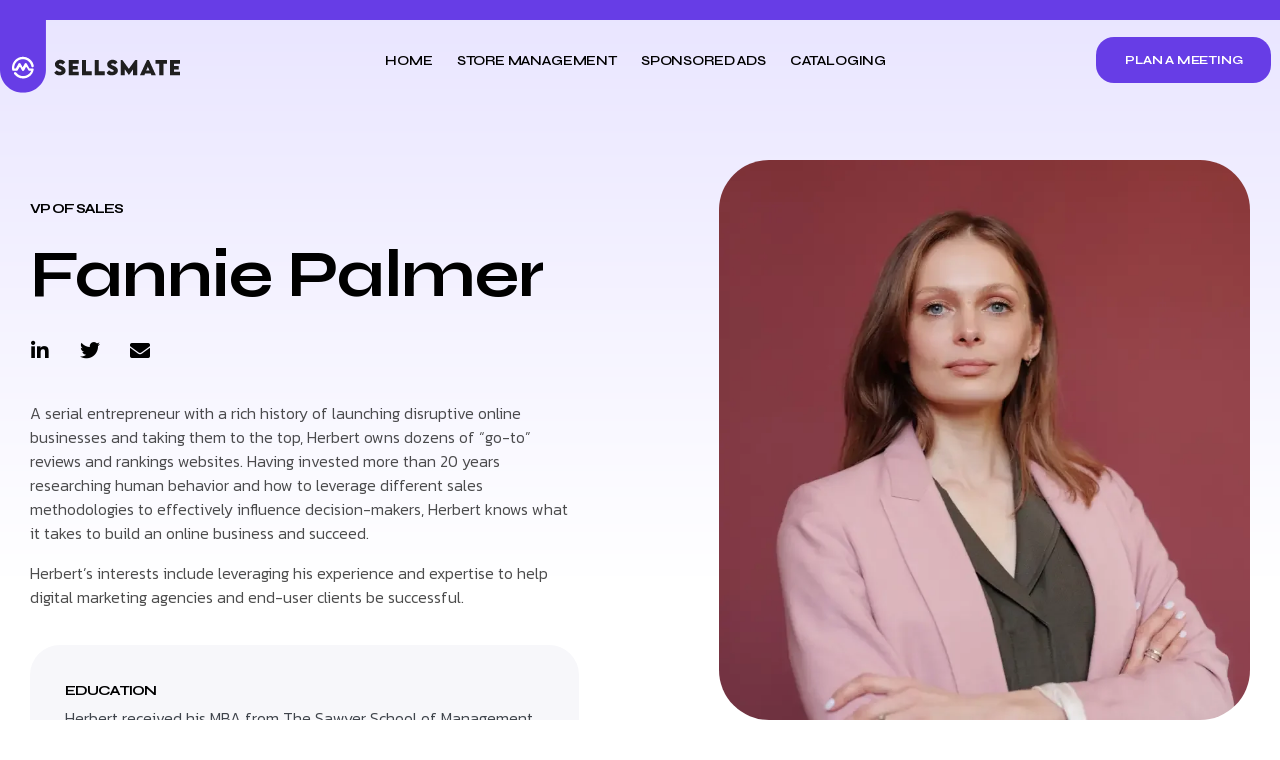

--- FILE ---
content_type: text/css
request_url: https://sellsmate.com/wp-content/uploads/elementor/css/post-7122.css?ver=1722590090
body_size: 773
content:
.elementor-7122 .elementor-element.elementor-element-268c6f1b{padding:0px 0px 0px 0px;}.elementor-7122 .elementor-element.elementor-element-a4cf29c{--grid-template-columns:repeat(0, auto);--icon-size:20px;--grid-column-gap:30px;--grid-row-gap:0px;}.elementor-7122 .elementor-element.elementor-element-a4cf29c .elementor-widget-container{text-align:left;}.elementor-7122 .elementor-element.elementor-element-a4cf29c .elementor-social-icon{background-color:#F7F7FA00;--icon-padding:0em;}.elementor-7122 .elementor-element.elementor-element-a4cf29c .elementor-social-icon i{color:var( --e-global-color-vamtam_accent_6 );}.elementor-7122 .elementor-element.elementor-element-a4cf29c .elementor-social-icon svg{fill:var( --e-global-color-vamtam_accent_6 );}.elementor-7122 .elementor-element.elementor-element-a4cf29c .elementor-social-icon:hover i{color:var( --e-global-color-vamtam_accent_1 );}.elementor-7122 .elementor-element.elementor-element-a4cf29c .elementor-social-icon:hover svg{fill:var( --e-global-color-vamtam_accent_1 );}.elementor-7122 .elementor-element.elementor-element-a4cf29c > .elementor-widget-container{margin:0px 0px 20px 0px;}.elementor-7122 .elementor-element.elementor-element-5f60b0e1 .elementor-cta__content{text-align:left;background-color:var( --e-global-color-vamtam_accent_2 );}.elementor-7122 .elementor-element.elementor-element-5f60b0e1 .elementor-cta__title{font-family:var( --e-global-typography-vamtam_h6-font-family ), Sans-serif;font-size:var( --e-global-typography-vamtam_h6-font-size );font-weight:var( --e-global-typography-vamtam_h6-font-weight );text-transform:var( --e-global-typography-vamtam_h6-text-transform );font-style:var( --e-global-typography-vamtam_h6-font-style );line-height:var( --e-global-typography-vamtam_h6-line-height );letter-spacing:var( --e-global-typography-vamtam_h6-letter-spacing );color:var( --e-global-color-vamtam_accent_6 );}.elementor-7122 .elementor-element.elementor-element-5f60b0e1 .elementor-cta__title:not(:last-child){margin-bottom:5px;}.elementor-7122 .elementor-element.elementor-element-5f60b0e1 .elementor-cta .elementor-cta__bg, .elementor-7122 .elementor-element.elementor-element-5f60b0e1 .elementor-cta .elementor-cta__bg-overlay{transition-duration:1500ms;}.elementor-7122 .elementor-element.elementor-element-5f60b0e1 > .elementor-widget-container{border-radius:30px 30px 30px 30px;}.elementor-7122 .elementor-element.elementor-element-6293120b .elementor-cta__content{text-align:left;background-color:var( --e-global-color-vamtam_accent_2 );}.elementor-7122 .elementor-element.elementor-element-6293120b .elementor-cta__title{font-family:var( --e-global-typography-vamtam_h6-font-family ), Sans-serif;font-size:var( --e-global-typography-vamtam_h6-font-size );font-weight:var( --e-global-typography-vamtam_h6-font-weight );text-transform:var( --e-global-typography-vamtam_h6-text-transform );font-style:var( --e-global-typography-vamtam_h6-font-style );line-height:var( --e-global-typography-vamtam_h6-line-height );letter-spacing:var( --e-global-typography-vamtam_h6-letter-spacing );color:var( --e-global-color-vamtam_accent_6 );}.elementor-7122 .elementor-element.elementor-element-6293120b .elementor-cta__title:not(:last-child){margin-bottom:5px;}.elementor-7122 .elementor-element.elementor-element-6293120b .elementor-cta .elementor-cta__bg, .elementor-7122 .elementor-element.elementor-element-6293120b .elementor-cta .elementor-cta__bg-overlay{transition-duration:1500ms;}.elementor-7122 .elementor-element.elementor-element-6293120b > .elementor-widget-container{border-radius:30px 30px 30px 30px;}.elementor-7122 .elementor-element.elementor-element-18453ddf{--spacer-size:80px;}.elementor-7122 .elementor-element.elementor-element-7334a3b8 .elementor-icon-box-wrapper{text-align:left;}.elementor-7122 .elementor-element.elementor-element-7334a3b8 .elementor-icon-box-title{margin-bottom:5px;}.elementor-7122 .elementor-element.elementor-element-7334a3b8 .elementor-icon-box-title, .elementor-7122 .elementor-element.elementor-element-7334a3b8 .elementor-icon-box-title a{font-family:var( --e-global-typography-e479ad8-font-family ), Sans-serif;font-size:var( --e-global-typography-e479ad8-font-size );font-weight:var( --e-global-typography-e479ad8-font-weight );text-transform:var( --e-global-typography-e479ad8-text-transform );line-height:var( --e-global-typography-e479ad8-line-height );letter-spacing:var( --e-global-typography-e479ad8-letter-spacing );word-spacing:var( --e-global-typography-e479ad8-word-spacing );}.elementor-7122 .elementor-element.elementor-element-7334a3b8 .elementor-icon-box-description{font-family:var( --e-global-typography-vamtam_primary_font-font-family ), Sans-serif;font-size:var( --e-global-typography-vamtam_primary_font-font-size );font-weight:var( --e-global-typography-vamtam_primary_font-font-weight );text-transform:var( --e-global-typography-vamtam_primary_font-text-transform );font-style:var( --e-global-typography-vamtam_primary_font-font-style );line-height:var( --e-global-typography-vamtam_primary_font-line-height );letter-spacing:var( --e-global-typography-vamtam_primary_font-letter-spacing );}.elementor-7122 .elementor-element.elementor-element-7334a3b8 > .elementor-widget-container{padding:20px 0px 0px 0px;border-style:solid;border-width:1px 0px 0px 0px;border-color:var( --e-global-color-vamtam_accent_7 );}.elementor-7122 .elementor-element.elementor-element-6345baf4 .elementor-icon-box-wrapper{text-align:left;}.elementor-7122 .elementor-element.elementor-element-6345baf4 .elementor-icon-box-title{margin-bottom:5px;color:var( --e-global-color-vamtam_accent_6 );}.elementor-7122 .elementor-element.elementor-element-6345baf4 .elementor-icon-box-title, .elementor-7122 .elementor-element.elementor-element-6345baf4 .elementor-icon-box-title a{font-family:var( --e-global-typography-e479ad8-font-family ), Sans-serif;font-size:var( --e-global-typography-e479ad8-font-size );font-weight:var( --e-global-typography-e479ad8-font-weight );text-transform:var( --e-global-typography-e479ad8-text-transform );line-height:var( --e-global-typography-e479ad8-line-height );letter-spacing:var( --e-global-typography-e479ad8-letter-spacing );word-spacing:var( --e-global-typography-e479ad8-word-spacing );}.elementor-7122 .elementor-element.elementor-element-6345baf4 .elementor-icon-box-description{font-family:var( --e-global-typography-vamtam_primary_font-font-family ), Sans-serif;font-size:var( --e-global-typography-vamtam_primary_font-font-size );font-weight:var( --e-global-typography-vamtam_primary_font-font-weight );text-transform:var( --e-global-typography-vamtam_primary_font-text-transform );font-style:var( --e-global-typography-vamtam_primary_font-font-style );line-height:var( --e-global-typography-vamtam_primary_font-line-height );letter-spacing:var( --e-global-typography-vamtam_primary_font-letter-spacing );}.elementor-7122 .elementor-element.elementor-element-6345baf4 > .elementor-widget-container{padding:20px 0px 0px 0px;border-style:solid;border-width:1px 0px 0px 0px;border-color:var( --e-global-color-vamtam_accent_7 );}.elementor-7122 .elementor-element.elementor-element-38550231 .elementor-icon-box-wrapper{text-align:left;}.elementor-7122 .elementor-element.elementor-element-38550231 .elementor-icon-box-title{margin-bottom:5px;color:var( --e-global-color-vamtam_accent_6 );}.elementor-7122 .elementor-element.elementor-element-38550231 .elementor-icon-box-title, .elementor-7122 .elementor-element.elementor-element-38550231 .elementor-icon-box-title a{font-family:var( --e-global-typography-e479ad8-font-family ), Sans-serif;font-size:var( --e-global-typography-e479ad8-font-size );font-weight:var( --e-global-typography-e479ad8-font-weight );text-transform:var( --e-global-typography-e479ad8-text-transform );line-height:var( --e-global-typography-e479ad8-line-height );letter-spacing:var( --e-global-typography-e479ad8-letter-spacing );word-spacing:var( --e-global-typography-e479ad8-word-spacing );}.elementor-7122 .elementor-element.elementor-element-38550231 .elementor-icon-box-description{font-family:var( --e-global-typography-vamtam_primary_font-font-family ), Sans-serif;font-size:var( --e-global-typography-vamtam_primary_font-font-size );font-weight:var( --e-global-typography-vamtam_primary_font-font-weight );text-transform:var( --e-global-typography-vamtam_primary_font-text-transform );font-style:var( --e-global-typography-vamtam_primary_font-font-style );line-height:var( --e-global-typography-vamtam_primary_font-line-height );letter-spacing:var( --e-global-typography-vamtam_primary_font-letter-spacing );}.elementor-7122 .elementor-element.elementor-element-38550231 > .elementor-widget-container{padding:20px 0px 0px 0px;border-style:solid;border-width:1px 0px 0px 0px;border-color:var( --e-global-color-vamtam_accent_7 );}.elementor-7122 .elementor-element.elementor-element-14de03c .elementor-icon-box-wrapper{text-align:left;}.elementor-7122 .elementor-element.elementor-element-14de03c .elementor-icon-box-title{margin-bottom:5px;color:var( --e-global-color-vamtam_accent_6 );}.elementor-7122 .elementor-element.elementor-element-14de03c .elementor-icon-box-title, .elementor-7122 .elementor-element.elementor-element-14de03c .elementor-icon-box-title a{font-family:var( --e-global-typography-e479ad8-font-family ), Sans-serif;font-size:var( --e-global-typography-e479ad8-font-size );font-weight:var( --e-global-typography-e479ad8-font-weight );text-transform:var( --e-global-typography-e479ad8-text-transform );line-height:var( --e-global-typography-e479ad8-line-height );letter-spacing:var( --e-global-typography-e479ad8-letter-spacing );word-spacing:var( --e-global-typography-e479ad8-word-spacing );}.elementor-7122 .elementor-element.elementor-element-14de03c .elementor-icon-box-description{font-family:var( --e-global-typography-vamtam_primary_font-font-family ), Sans-serif;font-size:var( --e-global-typography-vamtam_primary_font-font-size );font-weight:var( --e-global-typography-vamtam_primary_font-font-weight );text-transform:var( --e-global-typography-vamtam_primary_font-text-transform );font-style:var( --e-global-typography-vamtam_primary_font-font-style );line-height:var( --e-global-typography-vamtam_primary_font-line-height );letter-spacing:var( --e-global-typography-vamtam_primary_font-letter-spacing );}.elementor-7122 .elementor-element.elementor-element-14de03c > .elementor-widget-container{padding:20px 0px 0px 0px;border-style:solid;border-width:1px 0px 0px 0px;border-color:var( --e-global-color-vamtam_accent_7 );}.elementor-7122 .elementor-element.elementor-element-65a821e8{--divider-border-style:solid;--divider-color:var( --e-global-color-vamtam_accent_7 );--divider-border-width:1px;}.elementor-7122 .elementor-element.elementor-element-65a821e8 .elementor-divider-separator{width:100%;}.elementor-7122 .elementor-element.elementor-element-65a821e8 .elementor-divider{padding-block-start:0px;padding-block-end:0px;}:root{--page-title-display:none;}@media(max-width:1024px){.elementor-7122 .elementor-element.elementor-element-a4cf29c > .elementor-widget-container{margin:0px 0px 10px 0px;}.elementor-7122 .elementor-element.elementor-element-5f60b0e1 .elementor-cta__title{font-size:var( --e-global-typography-vamtam_h6-font-size );line-height:var( --e-global-typography-vamtam_h6-line-height );letter-spacing:var( --e-global-typography-vamtam_h6-letter-spacing );}.elementor-7122 .elementor-element.elementor-element-6293120b .elementor-cta__title{font-size:var( --e-global-typography-vamtam_h6-font-size );line-height:var( --e-global-typography-vamtam_h6-line-height );letter-spacing:var( --e-global-typography-vamtam_h6-letter-spacing );}.elementor-7122 .elementor-element.elementor-element-18453ddf{--spacer-size:40px;}.elementor-7122 .elementor-element.elementor-element-7334a3b8 .elementor-icon-box-title, .elementor-7122 .elementor-element.elementor-element-7334a3b8 .elementor-icon-box-title a{font-size:var( --e-global-typography-e479ad8-font-size );line-height:var( --e-global-typography-e479ad8-line-height );letter-spacing:var( --e-global-typography-e479ad8-letter-spacing );word-spacing:var( --e-global-typography-e479ad8-word-spacing );}.elementor-7122 .elementor-element.elementor-element-7334a3b8 .elementor-icon-box-description{font-size:var( --e-global-typography-vamtam_primary_font-font-size );line-height:var( --e-global-typography-vamtam_primary_font-line-height );letter-spacing:var( --e-global-typography-vamtam_primary_font-letter-spacing );}.elementor-7122 .elementor-element.elementor-element-6345baf4 .elementor-icon-box-title, .elementor-7122 .elementor-element.elementor-element-6345baf4 .elementor-icon-box-title a{font-size:var( --e-global-typography-e479ad8-font-size );line-height:var( --e-global-typography-e479ad8-line-height );letter-spacing:var( --e-global-typography-e479ad8-letter-spacing );word-spacing:var( --e-global-typography-e479ad8-word-spacing );}.elementor-7122 .elementor-element.elementor-element-6345baf4 .elementor-icon-box-description{font-size:var( --e-global-typography-vamtam_primary_font-font-size );line-height:var( --e-global-typography-vamtam_primary_font-line-height );letter-spacing:var( --e-global-typography-vamtam_primary_font-letter-spacing );}.elementor-7122 .elementor-element.elementor-element-38550231 .elementor-icon-box-title, .elementor-7122 .elementor-element.elementor-element-38550231 .elementor-icon-box-title a{font-size:var( --e-global-typography-e479ad8-font-size );line-height:var( --e-global-typography-e479ad8-line-height );letter-spacing:var( --e-global-typography-e479ad8-letter-spacing );word-spacing:var( --e-global-typography-e479ad8-word-spacing );}.elementor-7122 .elementor-element.elementor-element-38550231 .elementor-icon-box-description{font-size:var( --e-global-typography-vamtam_primary_font-font-size );line-height:var( --e-global-typography-vamtam_primary_font-line-height );letter-spacing:var( --e-global-typography-vamtam_primary_font-letter-spacing );}.elementor-7122 .elementor-element.elementor-element-14de03c .elementor-icon-box-title, .elementor-7122 .elementor-element.elementor-element-14de03c .elementor-icon-box-title a{font-size:var( --e-global-typography-e479ad8-font-size );line-height:var( --e-global-typography-e479ad8-line-height );letter-spacing:var( --e-global-typography-e479ad8-letter-spacing );word-spacing:var( --e-global-typography-e479ad8-word-spacing );}.elementor-7122 .elementor-element.elementor-element-14de03c .elementor-icon-box-description{font-size:var( --e-global-typography-vamtam_primary_font-font-size );line-height:var( --e-global-typography-vamtam_primary_font-line-height );letter-spacing:var( --e-global-typography-vamtam_primary_font-letter-spacing );}}@media(max-width:767px){.elementor-7122 .elementor-element.elementor-element-a4cf29c .elementor-widget-container{text-align:left;}.elementor-7122 .elementor-element.elementor-element-a4cf29c > .elementor-widget-container{margin:0px 0px -0px 0px;}.elementor-7122 .elementor-element.elementor-element-5f60b0e1 .elementor-cta__title{font-size:var( --e-global-typography-vamtam_h6-font-size );line-height:var( --e-global-typography-vamtam_h6-line-height );letter-spacing:var( --e-global-typography-vamtam_h6-letter-spacing );}.elementor-7122 .elementor-element.elementor-element-6293120b .elementor-cta__title{font-size:var( --e-global-typography-vamtam_h6-font-size );line-height:var( --e-global-typography-vamtam_h6-line-height );letter-spacing:var( --e-global-typography-vamtam_h6-letter-spacing );}.elementor-7122 .elementor-element.elementor-element-18453ddf{--spacer-size:20px;}.elementor-7122 .elementor-element.elementor-element-7334a3b8 .elementor-icon-box-title, .elementor-7122 .elementor-element.elementor-element-7334a3b8 .elementor-icon-box-title a{font-size:var( --e-global-typography-e479ad8-font-size );line-height:var( --e-global-typography-e479ad8-line-height );letter-spacing:var( --e-global-typography-e479ad8-letter-spacing );word-spacing:var( --e-global-typography-e479ad8-word-spacing );}.elementor-7122 .elementor-element.elementor-element-7334a3b8 .elementor-icon-box-description{font-size:var( --e-global-typography-vamtam_primary_font-font-size );line-height:var( --e-global-typography-vamtam_primary_font-line-height );letter-spacing:var( --e-global-typography-vamtam_primary_font-letter-spacing );}.elementor-7122 .elementor-element.elementor-element-6345baf4 .elementor-icon-box-title, .elementor-7122 .elementor-element.elementor-element-6345baf4 .elementor-icon-box-title a{font-size:var( --e-global-typography-e479ad8-font-size );line-height:var( --e-global-typography-e479ad8-line-height );letter-spacing:var( --e-global-typography-e479ad8-letter-spacing );word-spacing:var( --e-global-typography-e479ad8-word-spacing );}.elementor-7122 .elementor-element.elementor-element-6345baf4 .elementor-icon-box-description{font-size:var( --e-global-typography-vamtam_primary_font-font-size );line-height:var( --e-global-typography-vamtam_primary_font-line-height );letter-spacing:var( --e-global-typography-vamtam_primary_font-letter-spacing );}.elementor-7122 .elementor-element.elementor-element-38550231 .elementor-icon-box-title, .elementor-7122 .elementor-element.elementor-element-38550231 .elementor-icon-box-title a{font-size:var( --e-global-typography-e479ad8-font-size );line-height:var( --e-global-typography-e479ad8-line-height );letter-spacing:var( --e-global-typography-e479ad8-letter-spacing );word-spacing:var( --e-global-typography-e479ad8-word-spacing );}.elementor-7122 .elementor-element.elementor-element-38550231 .elementor-icon-box-description{font-size:var( --e-global-typography-vamtam_primary_font-font-size );line-height:var( --e-global-typography-vamtam_primary_font-line-height );letter-spacing:var( --e-global-typography-vamtam_primary_font-letter-spacing );}.elementor-7122 .elementor-element.elementor-element-14de03c .elementor-icon-box-title, .elementor-7122 .elementor-element.elementor-element-14de03c .elementor-icon-box-title a{font-size:var( --e-global-typography-e479ad8-font-size );line-height:var( --e-global-typography-e479ad8-line-height );letter-spacing:var( --e-global-typography-e479ad8-letter-spacing );word-spacing:var( --e-global-typography-e479ad8-word-spacing );}.elementor-7122 .elementor-element.elementor-element-14de03c .elementor-icon-box-description{font-size:var( --e-global-typography-vamtam_primary_font-font-size );line-height:var( --e-global-typography-vamtam_primary_font-line-height );letter-spacing:var( --e-global-typography-vamtam_primary_font-letter-spacing );}}

--- FILE ---
content_type: text/css
request_url: https://sellsmate.com/wp-content/uploads/elementor/css/post-1350.css?ver=1722116310
body_size: 2071
content:
.elementor-1350 .elementor-element.elementor-element-a51dd12 > .elementor-container{min-height:80px;}.elementor-1350 .elementor-element.elementor-element-a51dd12 > .elementor-container > .elementor-column > .elementor-widget-wrap{align-content:center;align-items:center;}.elementor-1350 .elementor-element.elementor-element-a51dd12{border-style:solid;border-width:20px 0px 0px 0px;border-color:var( --e-global-color-vamtam_accent_1 );transition:background 0.3s, border 0.3s, border-radius 0.3s, box-shadow 0.3s;margin-top:0px;margin-bottom:-80px;padding:0% 0% 0% 0%;z-index:100;--vamtam-sticky-offset:0px;}.elementor-1350 .elementor-element.elementor-element-a51dd12 > .elementor-background-overlay{transition:background 0.3s, border-radius 0.3s, opacity 0.3s;}.elementor-bc-flex-widget .elementor-1350 .elementor-element.elementor-element-be8cc84.elementor-column .elementor-widget-wrap{align-items:flex-start;}.elementor-1350 .elementor-element.elementor-element-be8cc84.elementor-column.elementor-element[data-element_type="column"] > .elementor-widget-wrap.elementor-element-populated{align-content:flex-start;align-items:flex-start;}.elementor-1350 .elementor-element.elementor-element-be8cc84.elementor-column > .elementor-widget-wrap{justify-content:flex-start;}.elementor-1350 .elementor-element.elementor-element-5318970 img{width:100%;max-width:180px;}.elementor-1350 .elementor-element.elementor-element-5318970 > .elementor-widget-container{margin:0px 0px 0px 0px;}.elementor-1350 .elementor-element.elementor-element-5318970{width:auto;max-width:auto;}.elementor-1350 .elementor-element.elementor-element-20bec3f.elementor-column > .elementor-widget-wrap{justify-content:center;}.elementor-1350 .elementor-element.elementor-element-20bec3f > .elementor-element-populated{padding-block-start:0px;padding-inline-start:15px;padding-block-end:0px;padding-inline-end:15px;}.elementor-1350 .elementor-element.elementor-element-d6e4a7b .elementor-menu-toggle{margin:0 auto;}.elementor-1350 .elementor-element.elementor-element-d6e4a7b .elementor-nav-menu .elementor-item{font-family:var( --e-global-typography-0df955c-font-family ), Sans-serif;font-size:var( --e-global-typography-0df955c-font-size );font-weight:var( --e-global-typography-0df955c-font-weight );text-transform:var( --e-global-typography-0df955c-text-transform );line-height:var( --e-global-typography-0df955c-line-height );letter-spacing:var( --e-global-typography-0df955c-letter-spacing );word-spacing:var( --e-global-typography-0df955c-word-spacing );}.elementor-1350 .elementor-element.elementor-element-d6e4a7b .elementor-nav-menu--main .elementor-item:hover,
					.elementor-1350 .elementor-element.elementor-element-d6e4a7b .elementor-nav-menu--main .elementor-item.elementor-item-active,
					.elementor-1350 .elementor-element.elementor-element-d6e4a7b .elementor-nav-menu--main .elementor-item.highlighted,
					.elementor-1350 .elementor-element.elementor-element-d6e4a7b .elementor-nav-menu--main .elementor-item:focus{color:var( --e-global-color-vamtam_accent_6 );fill:var( --e-global-color-vamtam_accent_6 );}.elementor-1350 .elementor-element.elementor-element-d6e4a7b{--vamtam-menu-color-hover:var( --e-global-color-vamtam_accent_6 );--vamtam-pointer-color-hover:var( --e-global-color-vamtam_accent_1 );--vamtam-pointer-color-active:var( --e-global-color-vamtam_accent_1 );--e-nav-menu-horizontal-menu-item-margin:calc( 24px / 2 );width:auto;max-width:auto;}.elementor-1350 .elementor-element.elementor-element-d6e4a7b .elementor-nav-menu--main:not(.e--pointer-framed) .elementor-item:before,
					.elementor-1350 .elementor-element.elementor-element-d6e4a7b .elementor-nav-menu--main:not(.e--pointer-framed) .elementor-item:after{background-color:var( --e-global-color-vamtam_accent_1 );}.elementor-1350 .elementor-element.elementor-element-d6e4a7b .e--pointer-framed .elementor-item:before,
					.elementor-1350 .elementor-element.elementor-element-d6e4a7b .e--pointer-framed .elementor-item:after{border-color:var( --e-global-color-vamtam_accent_1 );}.elementor-1350 .elementor-element.elementor-element-d6e4a7b .elementor-nav-menu--main:not(.e--pointer-framed) .elementor-item.elementor-item-active:before,
					.elementor-1350 .elementor-element.elementor-element-d6e4a7b .elementor-nav-menu--main:not(.e--pointer-framed) .elementor-item.elementor-item-active:after{background-color:var( --e-global-color-vamtam_accent_1 );}.elementor-1350 .elementor-element.elementor-element-d6e4a7b .e--pointer-framed .elementor-item.elementor-item-active:before,
					.elementor-1350 .elementor-element.elementor-element-d6e4a7b .e--pointer-framed .elementor-item.elementor-item-active:after{border-color:var( --e-global-color-vamtam_accent_1 );}.elementor-1350 .elementor-element.elementor-element-d6e4a7b .elementor-nav-menu--main .elementor-item{padding-left:0px;padding-right:0px;padding-top:20px;padding-bottom:20px;}.elementor-1350 .elementor-element.elementor-element-d6e4a7b .elementor-nav-menu--main:not(.elementor-nav-menu--layout-horizontal) .elementor-nav-menu > li:not(:last-child){margin-bottom:24px;}.elementor-1350 .elementor-element.elementor-element-d6e4a7b .elementor-nav-menu--dropdown a:hover,
				.elementor-1350 .elementor-element.elementor-element-d6e4a7b .elementor-nav-menu--dropdown a.elementor-item-active,
				.elementor-1350 .elementor-element.elementor-element-d6e4a7b .elementor-nav-menu--dropdown a.highlighted,
				body:not(.e--ua-isTouchDevice) .elementor-1350 .elementor-element.elementor-element-d6e4a7b .elementor-menu-toggle:hover,
				body.e--ua-isTouchDevice .elementor-1350 .elementor-element.elementor-element-d6e4a7b .elementor-menu-toggle.elementor-active:hover{color:var( --e-global-color-vamtam_accent_1 );}.elementor-1350 .elementor-element.elementor-element-d6e4a7b .elementor-nav-menu--dropdown a:hover,
					.elementor-1350 .elementor-element.elementor-element-d6e4a7b .elementor-nav-menu--dropdown a.elementor-item-active,
					.elementor-1350 .elementor-element.elementor-element-d6e4a7b .elementor-nav-menu--dropdown a.highlighted{background-color:var( --e-global-color-vamtam_accent_2 );}.elementor-1350 .elementor-element.elementor-element-d6e4a7b .elementor-nav-menu--dropdown a.elementor-item-active{color:var( --e-global-color-vamtam_accent_1 );background-color:var( --e-global-color-vamtam_accent_2 );}.elementor-1350 .elementor-element.elementor-element-d6e4a7b .elementor-nav-menu--dropdown .elementor-item, .elementor-1350 .elementor-element.elementor-element-d6e4a7b .elementor-nav-menu--dropdown  .elementor-sub-item{font-family:var( --e-global-typography-96622a0-font-family ), Sans-serif;font-size:var( --e-global-typography-96622a0-font-size );font-weight:var( --e-global-typography-96622a0-font-weight );letter-spacing:var( --e-global-typography-96622a0-letter-spacing );word-spacing:var( --e-global-typography-96622a0-word-spacing );}.elementor-1350 .elementor-element.elementor-element-d6e4a7b .elementor-nav-menu--dropdown{border-style:solid;border-width:10px 10px 10px 10px;border-color:var( --e-global-color-vamtam_accent_5 );border-radius:24px 24px 24px 24px;}.elementor-1350 .elementor-element.elementor-element-d6e4a7b .elementor-nav-menu--dropdown li:first-child a{border-top-left-radius:24px;border-top-right-radius:24px;}.elementor-1350 .elementor-element.elementor-element-d6e4a7b .elementor-nav-menu--dropdown li:last-child a{border-bottom-right-radius:24px;border-bottom-left-radius:24px;}.elementor-1350 .elementor-element.elementor-element-d6e4a7b .elementor-nav-menu--main .elementor-nav-menu--dropdown, .elementor-1350 .elementor-element.elementor-element-d6e4a7b .elementor-nav-menu__container.elementor-nav-menu--dropdown{box-shadow:0px 14px 16px 0px rgba(0, 0, 0, 0.11);}.elementor-1350 .elementor-element.elementor-element-d6e4a7b .elementor-nav-menu--dropdown li:not(:last-child){border-style:solid;border-color:var( --e-global-color-vamtam_accent_5 );border-bottom-width:2px;}.elementor-1350 .elementor-element.elementor-element-d6e4a7b .elementor-nav-menu--main > .elementor-nav-menu > li > .elementor-nav-menu--dropdown, .elementor-1350 .elementor-element.elementor-element-d6e4a7b .elementor-nav-menu__container.elementor-nav-menu--dropdown{margin-top:10px !important;}.elementor-1350 .elementor-element.elementor-element-44aae19.elementor-column > .elementor-widget-wrap{justify-content:flex-end;}.elementor-1350 .elementor-element.elementor-element-1e82954 .elementor-button-content-wrapper{flex-direction:row-reverse;}.elementor-1350 .elementor-element.elementor-element-1e82954 .elementor-button .elementor-button-content-wrapper{gap:10px;}.elementor-1350 .elementor-element.elementor-element-1e82954 .elementor-button{background-color:var( --e-global-color-vamtam_accent_1 );}.elementor-1350 .elementor-element.elementor-element-1e82954 .elementor-button:hover, .elementor-1350 .elementor-element.elementor-element-1e82954 .elementor-button:focus{background-color:var( --e-global-color-8c68202 );}.elementor-1350 .elementor-element.elementor-element-1e82954 .elementor-button-text{--vamtam-underline-bg-color:var( --e-global-color-449de58 );}.elementor-1350 .elementor-element.elementor-element-1e82954 > .elementor-widget-container{margin:0px 0px 0px 0px;}.elementor-1350 .elementor-element.elementor-element-1e82954{width:auto;max-width:auto;}.elementor-1350 .elementor-element.elementor-element-9dbee37 > .elementor-container{min-height:80px;}.elementor-1350 .elementor-element.elementor-element-9dbee37 > .elementor-container > .elementor-column > .elementor-widget-wrap{align-content:center;align-items:center;}.elementor-1350 .elementor-element.elementor-element-9dbee37:not(.elementor-motion-effects-element-type-background), .elementor-1350 .elementor-element.elementor-element-9dbee37 > .elementor-motion-effects-container > .elementor-motion-effects-layer{background-color:#FFFFFF;}.elementor-1350 .elementor-element.elementor-element-9dbee37{transition:background 0.3s, border 0.3s, border-radius 0.3s, box-shadow 0.3s;z-index:1000;}.elementor-1350 .elementor-element.elementor-element-9dbee37 > .elementor-background-overlay{transition:background 0.3s, border-radius 0.3s, opacity 0.3s;}.elementor-1350 .elementor-element.elementor-element-0c975be.elementor-column > .elementor-widget-wrap{justify-content:flex-start;}.elementor-1350 .elementor-element.elementor-element-0c975be > .elementor-element-populated{margin-block-start:0px;margin-inline-start:0px;margin-block-end:5px;margin-inline-end:0px;--e-column-margin-right:0px;--e-column-margin-left:0px;}.elementor-1350 .elementor-element.elementor-element-5e63b87 .elementor-button-icon{font-size:15px;}.elementor-1350 .elementor-element.elementor-element-5e63b87 .elementor-button-content-wrapper{flex-direction:row-reverse;}.elementor-1350 .elementor-element.elementor-element-5e63b87 .elementor-button .elementor-button-content-wrapper{gap:10px;}.elementor-1350 .elementor-element.elementor-element-5e63b87 .elementor-button{background-color:var( --e-global-color-vamtam_accent_1 );}.elementor-1350 .elementor-element.elementor-element-5e63b87 > .elementor-widget-container{margin:0px 0px 0px 0px;}.elementor-1350 .elementor-element.elementor-element-3ec1ab5 > .elementor-container{min-height:65px;}.elementor-1350 .elementor-element.elementor-element-3ec1ab5 > .elementor-container > .elementor-column > .elementor-widget-wrap{align-content:center;align-items:center;}.elementor-1350 .elementor-element.elementor-element-3ec1ab5{margin-top:10px;margin-bottom:10px;padding:0px 0px 0px 0px;}.elementor-1350 .elementor-element.elementor-element-88e2cc2 > .elementor-widget-wrap > .elementor-widget:not(.elementor-widget__width-auto):not(.elementor-widget__width-initial):not(:last-child):not(.elementor-absolute){margin-bottom:0px;}.elementor-1350 .elementor-element.elementor-element-88e2cc2 > .elementor-element-populated{margin-block-start:0px;margin-inline-start:0px;margin-block-end:5px;margin-inline-end:0px;--e-column-margin-right:0px;--e-column-margin-left:0px;}.elementor-1350 .elementor-element.elementor-element-d0f870c{text-align:left;}.elementor-1350 .elementor-element.elementor-element-d0f870c img{width:100%;max-width:153px;}.elementor-1350 .elementor-element.elementor-element-b30ab5d.elementor-column > .elementor-widget-wrap{justify-content:flex-end;}.elementor-1350 .elementor-element.elementor-element-b30ab5d > .elementor-element-populated{margin-block-start:5px;margin-inline-start:0px;margin-block-end:0px;margin-inline-end:0px;--e-column-margin-right:0px;--e-column-margin-left:0px;}.elementor-1350 .elementor-element.elementor-element-348a0ef .elementor-icon-wrapper{text-align:center;}.elementor-1350 .elementor-element.elementor-element-348a0ef.elementor-view-stacked .elementor-icon{background-color:var( --e-global-color-vamtam_accent_6 );}.elementor-1350 .elementor-element.elementor-element-348a0ef.elementor-view-framed .elementor-icon, .elementor-1350 .elementor-element.elementor-element-348a0ef.elementor-view-default .elementor-icon{color:var( --e-global-color-vamtam_accent_6 );border-color:var( --e-global-color-vamtam_accent_6 );}.elementor-1350 .elementor-element.elementor-element-348a0ef.elementor-view-framed .elementor-icon, .elementor-1350 .elementor-element.elementor-element-348a0ef.elementor-view-default .elementor-icon svg{fill:var( --e-global-color-vamtam_accent_6 );}.elementor-1350 .elementor-element.elementor-element-348a0ef .elementor-icon{font-size:16px;}.elementor-1350 .elementor-element.elementor-element-348a0ef .elementor-icon svg{height:16px;}.elementor-1350 .elementor-element.elementor-element-348a0ef > .elementor-widget-container{margin:0px 0px 0px 0px;}.elementor-1350 .elementor-element.elementor-element-348a0ef{width:auto;max-width:auto;}.elementor-1350 .elementor-element.elementor-element-f2fe263 .elementor-menu-toggle{margin-right:auto;background-color:#00000000;}.elementor-1350 .elementor-element.elementor-element-f2fe263 .elementor-nav-menu .elementor-item{font-family:"Inter Tight", Sans-serif;font-size:16px;font-weight:500;text-transform:none;font-style:normal;line-height:1.2em;letter-spacing:0px;word-spacing:0em;}.elementor-1350 .elementor-element.elementor-element-f2fe263 .elementor-nav-menu--main .elementor-item{color:var( --e-global-color-vamtam_accent_6 );fill:var( --e-global-color-vamtam_accent_6 );padding-left:0px;padding-right:0px;padding-top:6px;padding-bottom:6px;}.elementor-1350 .elementor-element.elementor-element-f2fe263{--vamtam-menu-color:var( --e-global-color-vamtam_accent_6 );--vamtam-menu-color-hover:var( --e-global-color-vamtam_accent_1 );--vamtam-menu-color-active:var( --e-global-color-vamtam_accent_1 );--e-nav-menu-horizontal-menu-item-margin:calc( 16px / 2 );width:auto;max-width:auto;}.elementor-1350 .elementor-element.elementor-element-f2fe263 .elementor-nav-menu--main .elementor-item:hover,
					.elementor-1350 .elementor-element.elementor-element-f2fe263 .elementor-nav-menu--main .elementor-item.elementor-item-active,
					.elementor-1350 .elementor-element.elementor-element-f2fe263 .elementor-nav-menu--main .elementor-item.highlighted,
					.elementor-1350 .elementor-element.elementor-element-f2fe263 .elementor-nav-menu--main .elementor-item:focus{color:var( --e-global-color-vamtam_accent_1 );fill:var( --e-global-color-vamtam_accent_1 );}.elementor-1350 .elementor-element.elementor-element-f2fe263 .elementor-nav-menu--main .elementor-item.elementor-item-active{color:var( --e-global-color-vamtam_accent_1 );}.elementor-1350 .elementor-element.elementor-element-f2fe263 .e--pointer-framed .elementor-item:before{border-width:1px;}.elementor-1350 .elementor-element.elementor-element-f2fe263 .e--pointer-framed.e--animation-draw .elementor-item:before{border-width:0 0 1px 1px;}.elementor-1350 .elementor-element.elementor-element-f2fe263 .e--pointer-framed.e--animation-draw .elementor-item:after{border-width:1px 1px 0 0;}.elementor-1350 .elementor-element.elementor-element-f2fe263 .e--pointer-framed.e--animation-corners .elementor-item:before{border-width:1px 0 0 1px;}.elementor-1350 .elementor-element.elementor-element-f2fe263 .e--pointer-framed.e--animation-corners .elementor-item:after{border-width:0 1px 1px 0;}.elementor-1350 .elementor-element.elementor-element-f2fe263 .e--pointer-underline .elementor-item:after,
					 .elementor-1350 .elementor-element.elementor-element-f2fe263 .e--pointer-overline .elementor-item:before,
					 .elementor-1350 .elementor-element.elementor-element-f2fe263 .e--pointer-double-line .elementor-item:before,
					 .elementor-1350 .elementor-element.elementor-element-f2fe263 .e--pointer-double-line .elementor-item:after{height:1px;}.elementor-1350 .elementor-element.elementor-element-f2fe263 .elementor-nav-menu--main:not(.elementor-nav-menu--layout-horizontal) .elementor-nav-menu > li:not(:last-child){margin-bottom:16px;}.elementor-1350 .elementor-element.elementor-element-f2fe263 .elementor-nav-menu--dropdown a, .elementor-1350 .elementor-element.elementor-element-f2fe263 .elementor-menu-toggle{color:var( --e-global-color-vamtam_accent_6 );}.elementor-1350 .elementor-element.elementor-element-f2fe263 .elementor-nav-menu--dropdown{background-color:var( --e-global-color-vamtam_accent_5 );border-style:solid;border-color:var( --e-global-color-vamtam_accent_7 );}.elementor-1350 .elementor-element.elementor-element-f2fe263 .elementor-nav-menu--dropdown a:hover,
					.elementor-1350 .elementor-element.elementor-element-f2fe263 .elementor-nav-menu--dropdown a.elementor-item-active,
					.elementor-1350 .elementor-element.elementor-element-f2fe263 .elementor-nav-menu--dropdown a.highlighted{background-color:var( --e-global-color-vamtam_accent_2 );}.elementor-1350 .elementor-element.elementor-element-f2fe263 .elementor-nav-menu--dropdown a.elementor-item-active{background-color:var( --e-global-color-vamtam_accent_2 );}.elementor-1350 .elementor-element.elementor-element-f2fe263 .elementor-nav-menu--dropdown .elementor-item, .elementor-1350 .elementor-element.elementor-element-f2fe263 .elementor-nav-menu--dropdown  .elementor-sub-item{font-family:"Inter Tight", Sans-serif;font-size:16px;font-weight:500;text-transform:none;font-style:normal;letter-spacing:0px;word-spacing:0em;}.elementor-1350 .elementor-element.elementor-element-f2fe263 .elementor-nav-menu--main .elementor-nav-menu--dropdown, .elementor-1350 .elementor-element.elementor-element-f2fe263 .elementor-nav-menu__container.elementor-nav-menu--dropdown{box-shadow:0px 14px 14px 0px rgba(0, 0, 0, 0.03);}@media(min-width:768px){.elementor-1350 .elementor-element.elementor-element-be8cc84{width:17%;}.elementor-1350 .elementor-element.elementor-element-20bec3f{width:65.333%;}.elementor-1350 .elementor-element.elementor-element-44aae19{width:17%;}}@media(max-width:1024px){.elementor-1350 .elementor-element.elementor-element-d6e4a7b .elementor-nav-menu .elementor-item{font-size:var( --e-global-typography-0df955c-font-size );line-height:var( --e-global-typography-0df955c-line-height );letter-spacing:var( --e-global-typography-0df955c-letter-spacing );word-spacing:var( --e-global-typography-0df955c-word-spacing );}.elementor-1350 .elementor-element.elementor-element-d6e4a7b .elementor-nav-menu--dropdown .elementor-item, .elementor-1350 .elementor-element.elementor-element-d6e4a7b .elementor-nav-menu--dropdown  .elementor-sub-item{font-size:var( --e-global-typography-96622a0-font-size );letter-spacing:var( --e-global-typography-96622a0-letter-spacing );word-spacing:var( --e-global-typography-96622a0-word-spacing );}.elementor-1350 .elementor-element.elementor-element-9dbee37 > .elementor-container{min-height:70px;}.elementor-1350 .elementor-element.elementor-element-9dbee37{margin-top:0px;margin-bottom:0px;padding:0px 0px 0px 0px;}.elementor-bc-flex-widget .elementor-1350 .elementor-element.elementor-element-0c975be.elementor-column .elementor-widget-wrap{align-items:flex-start;}.elementor-1350 .elementor-element.elementor-element-0c975be.elementor-column.elementor-element[data-element_type="column"] > .elementor-widget-wrap.elementor-element-populated{align-content:flex-start;align-items:flex-start;}.elementor-1350 .elementor-element.elementor-element-0c975be > .elementor-widget-wrap > .elementor-widget:not(.elementor-widget__width-auto):not(.elementor-widget__width-initial):not(:last-child):not(.elementor-absolute){margin-bottom:0px;}.elementor-1350 .elementor-element.elementor-element-0c975be > .elementor-element-populated{margin-block-start:0px;margin-inline-start:0px;margin-block-end:0px;margin-inline-end:0px;--e-column-margin-right:0px;--e-column-margin-left:0px;padding-block-start:0px;padding-inline-start:0px;padding-block-end:0px;padding-inline-end:0px;}.elementor-1350 .elementor-element.elementor-element-5e63b87 .elementor-button{border-radius:0px 0px 0px 0px;padding:10px 38px 10px 55px;}.elementor-1350 .elementor-element.elementor-element-3ec1ab5 > .elementor-container{min-height:60px;}.elementor-1350 .elementor-element.elementor-element-3ec1ab5{margin-top:0px;margin-bottom:0px;padding:0px 30px 0px 30px;}.elementor-bc-flex-widget .elementor-1350 .elementor-element.elementor-element-88e2cc2.elementor-column .elementor-widget-wrap{align-items:flex-start;}.elementor-1350 .elementor-element.elementor-element-88e2cc2.elementor-column.elementor-element[data-element_type="column"] > .elementor-widget-wrap.elementor-element-populated{align-content:flex-start;align-items:flex-start;}.elementor-1350 .elementor-element.elementor-element-d0f870c img{max-width:140px;}.elementor-1350 .elementor-element.elementor-element-b30ab5d > .elementor-element-populated{margin-block-start:0px;margin-inline-start:0px;margin-block-end:0px;margin-inline-end:0px;--e-column-margin-right:0px;--e-column-margin-left:0px;}.elementor-1350 .elementor-element.elementor-element-348a0ef > .elementor-widget-container{margin:0px 20px 0px 0px;}.elementor-1350 .elementor-element.elementor-element-f2fe263{--vamtam-mobile-menu-max-height:80vh;}.elementor-1350 .elementor-element.elementor-element-f2fe263 .elementor-nav-menu--dropdown{border-width:1px 0px 0px 0px;border-radius:0px 0px 30px 30px;}.elementor-1350 .elementor-element.elementor-element-f2fe263 .elementor-nav-menu--dropdown li:first-child a{border-top-left-radius:0px;border-top-right-radius:0px;}.elementor-1350 .elementor-element.elementor-element-f2fe263 .elementor-nav-menu--dropdown li:last-child a{border-bottom-right-radius:30px;border-bottom-left-radius:30px;}.elementor-1350 .elementor-element.elementor-element-f2fe263 .elementor-nav-menu--dropdown a{padding-left:40px;padding-right:40px;padding-top:15px;padding-bottom:15px;}.elementor-1350 .elementor-element.elementor-element-f2fe263 .elementor-nav-menu--main > .elementor-nav-menu > li > .elementor-nav-menu--dropdown, .elementor-1350 .elementor-element.elementor-element-f2fe263 .elementor-nav-menu__container.elementor-nav-menu--dropdown{margin-top:12px !important;}.elementor-1350 .elementor-element.elementor-element-f2fe263 > .elementor-widget-container{margin:0px 0px 0px 0px;padding:0px 0px 0px 0px;}}@media(max-width:767px){.elementor-1350 .elementor-element.elementor-element-d6e4a7b .elementor-nav-menu .elementor-item{font-size:var( --e-global-typography-0df955c-font-size );line-height:var( --e-global-typography-0df955c-line-height );letter-spacing:var( --e-global-typography-0df955c-letter-spacing );word-spacing:var( --e-global-typography-0df955c-word-spacing );}.elementor-1350 .elementor-element.elementor-element-d6e4a7b .elementor-nav-menu--dropdown .elementor-item, .elementor-1350 .elementor-element.elementor-element-d6e4a7b .elementor-nav-menu--dropdown  .elementor-sub-item{font-size:var( --e-global-typography-96622a0-font-size );letter-spacing:var( --e-global-typography-96622a0-letter-spacing );word-spacing:var( --e-global-typography-96622a0-word-spacing );}.elementor-1350 .elementor-element.elementor-element-9dbee37 > .elementor-container{min-height:55px;}.elementor-1350 .elementor-element.elementor-element-0c975be{width:100%;}.elementor-bc-flex-widget .elementor-1350 .elementor-element.elementor-element-0c975be.elementor-column .elementor-widget-wrap{align-items:flex-start;}.elementor-1350 .elementor-element.elementor-element-0c975be.elementor-column.elementor-element[data-element_type="column"] > .elementor-widget-wrap.elementor-element-populated{align-content:flex-start;align-items:flex-start;}.elementor-1350 .elementor-element.elementor-element-0c975be > .elementor-element-populated{margin-block-start:0px;margin-inline-start:0px;margin-block-end:0px;margin-inline-end:0px;--e-column-margin-right:0px;--e-column-margin-left:0px;}.elementor-1350 .elementor-element.elementor-element-5e63b87{z-index:2;}.elementor-1350 .elementor-element.elementor-element-3ec1ab5{margin-top:0px;margin-bottom:0px;padding:0px 20px 0px 20px;}.elementor-1350 .elementor-element.elementor-element-88e2cc2{width:60%;}.elementor-bc-flex-widget .elementor-1350 .elementor-element.elementor-element-88e2cc2.elementor-column .elementor-widget-wrap{align-items:flex-start;}.elementor-1350 .elementor-element.elementor-element-88e2cc2.elementor-column.elementor-element[data-element_type="column"] > .elementor-widget-wrap.elementor-element-populated{align-content:flex-start;align-items:flex-start;}.elementor-1350 .elementor-element.elementor-element-88e2cc2 > .elementor-element-populated{margin-block-start:0px;margin-inline-start:0px;margin-block-end:0px;margin-inline-end:0px;--e-column-margin-right:0px;--e-column-margin-left:0px;}.elementor-1350 .elementor-element.elementor-element-d0f870c img{max-width:150px;}.elementor-1350 .elementor-element.elementor-element-b30ab5d{width:40%;}.elementor-1350 .elementor-element.elementor-element-b30ab5d.elementor-column > .elementor-widget-wrap{justify-content:flex-end;}.elementor-1350 .elementor-element.elementor-element-348a0ef .elementor-icon-wrapper{text-align:right;}.elementor-1350 .elementor-element.elementor-element-348a0ef .elementor-icon{font-size:19px;}.elementor-1350 .elementor-element.elementor-element-348a0ef .elementor-icon svg{height:19px;}.elementor-1350 .elementor-element.elementor-element-348a0ef > .elementor-widget-container{margin:0px 20px 0px 0px;}.elementor-1350 .elementor-element.elementor-element-f2fe263{--vamtam-mobile-menu-max-height:80vh;--nav-menu-icon-size:24px;}.elementor-1350 .elementor-element.elementor-element-f2fe263 .elementor-menu-toggle{border-width:0px;border-radius:0px;}}

--- FILE ---
content_type: text/css
request_url: https://sellsmate.com/wp-content/uploads/elementor/css/post-1332.css?ver=1722116310
body_size: 2182
content:
.elementor-1332 .elementor-element.elementor-element-d01652e:not(.elementor-motion-effects-element-type-background) > .elementor-widget-wrap, .elementor-1332 .elementor-element.elementor-element-d01652e > .elementor-widget-wrap > .elementor-motion-effects-container > .elementor-motion-effects-layer{background-color:var( --e-global-color-vamtam_accent_4 );}.elementor-1332 .elementor-element.elementor-element-d01652e > .elementor-element-populated, .elementor-1332 .elementor-element.elementor-element-d01652e > .elementor-element-populated > .elementor-background-overlay, .elementor-1332 .elementor-element.elementor-element-d01652e > .elementor-background-slideshow{border-radius:50px 50px 0px 0px;}.elementor-1332 .elementor-element.elementor-element-d01652e > .elementor-element-populated{transition:background 0.3s, border 0.3s, border-radius 0.3s, box-shadow 0.3s;padding-block-start:80px;padding-inline-start:60px;padding-block-end:80px;padding-inline-end:60px;}.elementor-1332 .elementor-element.elementor-element-d01652e > .elementor-element-populated > .elementor-background-overlay{transition:background 0.3s, border-radius 0.3s, opacity 0.3s;}.elementor-1332 .elementor-element.elementor-element-3508c85{margin-top:0px;margin-bottom:0px;padding:0px 0px 70px 0px;}.elementor-1332 .elementor-element.elementor-element-d9b0b85.elementor-column > .elementor-widget-wrap{justify-content:flex-end;}.elementor-1332 .elementor-element.elementor-element-d9b0b85 > .elementor-widget-wrap > .elementor-widget:not(.elementor-widget__width-auto):not(.elementor-widget__width-initial):not(:last-child):not(.elementor-absolute){margin-bottom:0px;}.elementor-1332 .elementor-element.elementor-element-fc2fb17{text-align:right;}.elementor-1332 .elementor-element.elementor-element-fc2fb17 > .elementor-widget-container{margin:0% 0% 0% 55%;}.elementor-1332 .elementor-element.elementor-element-b22e16b .elementor-button{font-family:var( --e-global-typography-vamtam_h6-font-family ), Sans-serif;font-size:var( --e-global-typography-vamtam_h6-font-size );font-weight:var( --e-global-typography-vamtam_h6-font-weight );text-transform:var( --e-global-typography-vamtam_h6-text-transform );font-style:var( --e-global-typography-vamtam_h6-font-style );line-height:var( --e-global-typography-vamtam_h6-line-height );letter-spacing:var( --e-global-typography-vamtam_h6-letter-spacing );fill:var( --e-global-color-vamtam_accent_6 );color:var( --e-global-color-vamtam_accent_6 );background-color:#02010100;padding:0px 0px 0px 0px;}.elementor-1332 .elementor-element.elementor-element-b22e16b > .elementor-widget-container{margin:0px 0px 0px 0px;}.elementor-1332 .elementor-element.elementor-element-21773cc .elementor-button-content-wrapper{flex-direction:row-reverse;}.elementor-1332 .elementor-element.elementor-element-21773cc .elementor-button .elementor-button-content-wrapper{gap:10px;}.elementor-1332 .elementor-element.elementor-element-21773cc > .elementor-widget-container{margin:30px 0px 0px 0px;}.elementor-1332 .elementor-element.elementor-global-3575{--spacer-size:45px;}.elementor-1332 .elementor-element.elementor-global-3575 > .elementor-widget-container{background-color:#FFFFFF00;background-image:url("https://sellsmate.com/wp-content/uploads/2023/05/border-center.svg");background-position:bottom center;background-repeat:no-repeat;background-size:cover;}.elementor-1332 .elementor-element.elementor-element-368396c{margin-top:70px;margin-bottom:0px;padding:0px 0px 0px 0px;}.elementor-1332 .elementor-element.elementor-element-fe30a34.elementor-column > .elementor-widget-wrap{justify-content:space-between;}.elementor-1332 .elementor-element.elementor-element-fe30a34 > .elementor-widget-wrap > .elementor-widget:not(.elementor-widget__width-auto):not(.elementor-widget__width-initial):not(:last-child):not(.elementor-absolute){margin-bottom:30px;}.elementor-1332 .elementor-element.elementor-element-83c7c96 > .elementor-widget-container{padding:0px 0px 10px 0px;}.elementor-1332 .elementor-element.elementor-element-83c7c96{width:auto;max-width:auto;}.elementor-1332 .elementor-element.elementor-element-2012204 > .elementor-widget-container{padding:0px 5px 10px 5px;}.elementor-1332 .elementor-element.elementor-element-2012204{width:auto;max-width:auto;}.elementor-1332 .elementor-element.elementor-element-8b9df4f > .elementor-widget-container{padding:0px 5px 10px 5px;}.elementor-1332 .elementor-element.elementor-element-8b9df4f{width:auto;max-width:auto;}.elementor-1332 .elementor-element.elementor-element-3fca2ad > .elementor-widget-container{padding:0px 5px 10px 5px;}.elementor-1332 .elementor-element.elementor-element-3fca2ad{width:auto;max-width:auto;}.elementor-1332 .elementor-element.elementor-element-a3c3caf > .elementor-widget-container{padding:0px 0px 10px 0px;}.elementor-1332 .elementor-element.elementor-element-a3c3caf{width:auto;max-width:auto;}.elementor-1332 .elementor-element.elementor-element-284d67b.elementor-column > .elementor-widget-wrap{justify-content:flex-end;}.elementor-1332 .elementor-element.elementor-element-284d67b > .elementor-widget-wrap > .elementor-widget:not(.elementor-widget__width-auto):not(.elementor-widget__width-initial):not(:last-child):not(.elementor-absolute){margin-bottom:30px;}.elementor-1332 .elementor-element.elementor-element-fcdae10{text-align:right;width:auto;max-width:auto;align-self:flex-end;}.elementor-1332 .elementor-element.elementor-element-f72a3f1{text-align:right;width:auto;max-width:auto;align-self:flex-end;}.elementor-1332 .elementor-element.elementor-element-f72a3f1 .elementor-heading-title{color:var( --e-global-color-vamtam_accent_6 );font-size:var( --e-global-typography-eb28ce5-font-size );font-weight:var( --e-global-typography-eb28ce5-font-weight );text-transform:var( --e-global-typography-eb28ce5-text-transform );line-height:var( --e-global-typography-eb28ce5-line-height );letter-spacing:var( --e-global-typography-eb28ce5-letter-spacing );word-spacing:var( --e-global-typography-eb28ce5-word-spacing );}.elementor-1332 .elementor-element.elementor-element-f72a3f1 > .elementor-widget-container{margin:0px 0px 0px 5px;}.elementor-1332 .elementor-element.elementor-element-81cc78c{text-align:right;}.elementor-1332 .elementor-element.elementor-element-81cc78c > .elementor-widget-container{margin:4% 0% 0% 60%;}.elementor-1332 .elementor-element.elementor-element-55da5c2{margin-top:-50px;margin-bottom:0px;}.elementor-1332 .elementor-element.elementor-element-8d18899.elementor-column > .elementor-widget-wrap{justify-content:space-between;}.elementor-1332 .elementor-element.elementor-element-8d18899:not(.elementor-motion-effects-element-type-background) > .elementor-widget-wrap, .elementor-1332 .elementor-element.elementor-element-8d18899 > .elementor-widget-wrap > .elementor-motion-effects-container > .elementor-motion-effects-layer{background-color:var( --e-global-color-vamtam_accent_2 );}.elementor-1332 .elementor-element.elementor-element-8d18899 > .elementor-element-populated, .elementor-1332 .elementor-element.elementor-element-8d18899 > .elementor-element-populated > .elementor-background-overlay, .elementor-1332 .elementor-element.elementor-element-8d18899 > .elementor-background-slideshow{border-radius:50px 50px 0px 0px;}.elementor-1332 .elementor-element.elementor-element-8d18899 > .elementor-element-populated{transition:background 0.3s, border 0.3s, border-radius 0.3s, box-shadow 0.3s;padding-block-start:50px;padding-inline-start:60px;padding-block-end:0px;padding-inline-end:60px;}.elementor-1332 .elementor-element.elementor-element-8d18899 > .elementor-element-populated > .elementor-background-overlay{transition:background 0.3s, border-radius 0.3s, opacity 0.3s;}.elementor-1332 .elementor-element.elementor-element-ae3e8b3 .elementor-nav-menu .elementor-item{font-family:var( --e-global-typography-vamtam_primary_font-font-family ), Sans-serif;font-size:var( --e-global-typography-vamtam_primary_font-font-size );font-weight:var( --e-global-typography-vamtam_primary_font-font-weight );text-transform:var( --e-global-typography-vamtam_primary_font-text-transform );font-style:var( --e-global-typography-vamtam_primary_font-font-style );line-height:var( --e-global-typography-vamtam_primary_font-line-height );letter-spacing:var( --e-global-typography-vamtam_primary_font-letter-spacing );}.elementor-1332 .elementor-element.elementor-element-ae3e8b3 .elementor-nav-menu--main .elementor-item:hover,
					.elementor-1332 .elementor-element.elementor-element-ae3e8b3 .elementor-nav-menu--main .elementor-item.elementor-item-active,
					.elementor-1332 .elementor-element.elementor-element-ae3e8b3 .elementor-nav-menu--main .elementor-item.highlighted,
					.elementor-1332 .elementor-element.elementor-element-ae3e8b3 .elementor-nav-menu--main .elementor-item:focus{color:var( --e-global-color-vamtam_accent_6 );fill:var( --e-global-color-vamtam_accent_6 );}.elementor-1332 .elementor-element.elementor-element-ae3e8b3{--vamtam-menu-color-hover:var( --e-global-color-vamtam_accent_6 );--vamtam-pointer-color-hover:var( --e-global-color-vamtam_accent_1 );--e-nav-menu-horizontal-menu-item-margin:calc( 0px / 2 );width:auto;max-width:auto;}.elementor-1332 .elementor-element.elementor-element-ae3e8b3 .elementor-nav-menu--main:not(.e--pointer-framed) .elementor-item:before,
					.elementor-1332 .elementor-element.elementor-element-ae3e8b3 .elementor-nav-menu--main:not(.e--pointer-framed) .elementor-item:after{background-color:var( --e-global-color-vamtam_accent_1 );}.elementor-1332 .elementor-element.elementor-element-ae3e8b3 .e--pointer-framed .elementor-item:before,
					.elementor-1332 .elementor-element.elementor-element-ae3e8b3 .e--pointer-framed .elementor-item:after{border-color:var( --e-global-color-vamtam_accent_1 );}.elementor-1332 .elementor-element.elementor-element-ae3e8b3 .elementor-nav-menu--main .elementor-item{padding-left:0px;padding-right:0px;padding-top:10px;padding-bottom:10px;}.elementor-1332 .elementor-element.elementor-element-ae3e8b3 .elementor-nav-menu--main:not(.elementor-nav-menu--layout-horizontal) .elementor-nav-menu > li:not(:last-child){margin-bottom:0px;}.elementor-1332 .elementor-element.elementor-element-209b4f9 .elementor-nav-menu .elementor-item{font-family:var( --e-global-typography-vamtam_primary_font-font-family ), Sans-serif;font-size:var( --e-global-typography-vamtam_primary_font-font-size );font-weight:var( --e-global-typography-vamtam_primary_font-font-weight );text-transform:var( --e-global-typography-vamtam_primary_font-text-transform );font-style:var( --e-global-typography-vamtam_primary_font-font-style );line-height:var( --e-global-typography-vamtam_primary_font-line-height );letter-spacing:var( --e-global-typography-vamtam_primary_font-letter-spacing );}.elementor-1332 .elementor-element.elementor-element-209b4f9 .elementor-nav-menu--main .elementor-item:hover,
					.elementor-1332 .elementor-element.elementor-element-209b4f9 .elementor-nav-menu--main .elementor-item.elementor-item-active,
					.elementor-1332 .elementor-element.elementor-element-209b4f9 .elementor-nav-menu--main .elementor-item.highlighted,
					.elementor-1332 .elementor-element.elementor-element-209b4f9 .elementor-nav-menu--main .elementor-item:focus{color:var( --e-global-color-vamtam_accent_6 );fill:var( --e-global-color-vamtam_accent_6 );}.elementor-1332 .elementor-element.elementor-element-209b4f9{--vamtam-menu-color-hover:var( --e-global-color-vamtam_accent_6 );--vamtam-pointer-color-hover:var( --e-global-color-vamtam_accent_1 );--e-nav-menu-horizontal-menu-item-margin:calc( 0px / 2 );width:auto;max-width:auto;}.elementor-1332 .elementor-element.elementor-element-209b4f9 .elementor-nav-menu--main:not(.e--pointer-framed) .elementor-item:before,
					.elementor-1332 .elementor-element.elementor-element-209b4f9 .elementor-nav-menu--main:not(.e--pointer-framed) .elementor-item:after{background-color:var( --e-global-color-vamtam_accent_1 );}.elementor-1332 .elementor-element.elementor-element-209b4f9 .e--pointer-framed .elementor-item:before,
					.elementor-1332 .elementor-element.elementor-element-209b4f9 .e--pointer-framed .elementor-item:after{border-color:var( --e-global-color-vamtam_accent_1 );}.elementor-1332 .elementor-element.elementor-element-209b4f9 .elementor-nav-menu--main .elementor-item{padding-left:0px;padding-right:0px;padding-top:10px;padding-bottom:10px;}.elementor-1332 .elementor-element.elementor-element-209b4f9 .elementor-nav-menu--main:not(.elementor-nav-menu--layout-horizontal) .elementor-nav-menu > li:not(:last-child){margin-bottom:0px;}.elementor-1332 .elementor-element.elementor-element-d5984ba .elementor-nav-menu .elementor-item{font-family:var( --e-global-typography-vamtam_primary_font-font-family ), Sans-serif;font-size:var( --e-global-typography-vamtam_primary_font-font-size );font-weight:var( --e-global-typography-vamtam_primary_font-font-weight );text-transform:var( --e-global-typography-vamtam_primary_font-text-transform );font-style:var( --e-global-typography-vamtam_primary_font-font-style );line-height:var( --e-global-typography-vamtam_primary_font-line-height );letter-spacing:var( --e-global-typography-vamtam_primary_font-letter-spacing );}.elementor-1332 .elementor-element.elementor-element-d5984ba .elementor-nav-menu--main .elementor-item:hover,
					.elementor-1332 .elementor-element.elementor-element-d5984ba .elementor-nav-menu--main .elementor-item.elementor-item-active,
					.elementor-1332 .elementor-element.elementor-element-d5984ba .elementor-nav-menu--main .elementor-item.highlighted,
					.elementor-1332 .elementor-element.elementor-element-d5984ba .elementor-nav-menu--main .elementor-item:focus{color:var( --e-global-color-vamtam_accent_6 );fill:var( --e-global-color-vamtam_accent_6 );}.elementor-1332 .elementor-element.elementor-element-d5984ba{--vamtam-menu-color-hover:var( --e-global-color-vamtam_accent_6 );--vamtam-pointer-color-hover:var( --e-global-color-vamtam_accent_1 );--e-nav-menu-horizontal-menu-item-margin:calc( 0px / 2 );width:auto;max-width:auto;}.elementor-1332 .elementor-element.elementor-element-d5984ba .elementor-nav-menu--main:not(.e--pointer-framed) .elementor-item:before,
					.elementor-1332 .elementor-element.elementor-element-d5984ba .elementor-nav-menu--main:not(.e--pointer-framed) .elementor-item:after{background-color:var( --e-global-color-vamtam_accent_1 );}.elementor-1332 .elementor-element.elementor-element-d5984ba .e--pointer-framed .elementor-item:before,
					.elementor-1332 .elementor-element.elementor-element-d5984ba .e--pointer-framed .elementor-item:after{border-color:var( --e-global-color-vamtam_accent_1 );}.elementor-1332 .elementor-element.elementor-element-d5984ba .elementor-nav-menu--main .elementor-item{padding-left:0px;padding-right:0px;padding-top:10px;padding-bottom:10px;}.elementor-1332 .elementor-element.elementor-element-d5984ba .elementor-nav-menu--main:not(.elementor-nav-menu--layout-horizontal) .elementor-nav-menu > li:not(:last-child){margin-bottom:0px;}.elementor-1332 .elementor-element.elementor-element-a4c35e0 .elementor-nav-menu .elementor-item{font-family:var( --e-global-typography-vamtam_primary_font-font-family ), Sans-serif;font-size:var( --e-global-typography-vamtam_primary_font-font-size );font-weight:var( --e-global-typography-vamtam_primary_font-font-weight );text-transform:var( --e-global-typography-vamtam_primary_font-text-transform );font-style:var( --e-global-typography-vamtam_primary_font-font-style );line-height:var( --e-global-typography-vamtam_primary_font-line-height );letter-spacing:var( --e-global-typography-vamtam_primary_font-letter-spacing );}.elementor-1332 .elementor-element.elementor-element-a4c35e0 .elementor-nav-menu--main .elementor-item:hover,
					.elementor-1332 .elementor-element.elementor-element-a4c35e0 .elementor-nav-menu--main .elementor-item.elementor-item-active,
					.elementor-1332 .elementor-element.elementor-element-a4c35e0 .elementor-nav-menu--main .elementor-item.highlighted,
					.elementor-1332 .elementor-element.elementor-element-a4c35e0 .elementor-nav-menu--main .elementor-item:focus{color:var( --e-global-color-vamtam_accent_6 );fill:var( --e-global-color-vamtam_accent_6 );}.elementor-1332 .elementor-element.elementor-element-a4c35e0{--vamtam-menu-color-hover:var( --e-global-color-vamtam_accent_6 );--vamtam-pointer-color-hover:var( --e-global-color-vamtam_accent_1 );--e-nav-menu-horizontal-menu-item-margin:calc( 0px / 2 );width:auto;max-width:auto;}.elementor-1332 .elementor-element.elementor-element-a4c35e0 .elementor-nav-menu--main:not(.e--pointer-framed) .elementor-item:before,
					.elementor-1332 .elementor-element.elementor-element-a4c35e0 .elementor-nav-menu--main:not(.e--pointer-framed) .elementor-item:after{background-color:var( --e-global-color-vamtam_accent_1 );}.elementor-1332 .elementor-element.elementor-element-a4c35e0 .e--pointer-framed .elementor-item:before,
					.elementor-1332 .elementor-element.elementor-element-a4c35e0 .e--pointer-framed .elementor-item:after{border-color:var( --e-global-color-vamtam_accent_1 );}.elementor-1332 .elementor-element.elementor-element-a4c35e0 .elementor-nav-menu--main .elementor-item{padding-left:0px;padding-right:0px;padding-top:10px;padding-bottom:10px;}.elementor-1332 .elementor-element.elementor-element-a4c35e0 .elementor-nav-menu--main:not(.elementor-nav-menu--layout-horizontal) .elementor-nav-menu > li:not(:last-child){margin-bottom:0px;}.elementor-1332 .elementor-element.elementor-element-f7988a7 .elementor-menu-toggle{margin-right:auto;background-color:var( --e-global-color-vamtam_accent_2 );}.elementor-1332 .elementor-element.elementor-element-f7988a7 .elementor-nav-menu .elementor-item{font-family:var( --e-global-typography-vamtam_primary_font-font-family ), Sans-serif;font-size:var( --e-global-typography-vamtam_primary_font-font-size );font-weight:var( --e-global-typography-vamtam_primary_font-font-weight );text-transform:var( --e-global-typography-vamtam_primary_font-text-transform );font-style:var( --e-global-typography-vamtam_primary_font-font-style );line-height:var( --e-global-typography-vamtam_primary_font-line-height );letter-spacing:var( --e-global-typography-vamtam_primary_font-letter-spacing );}.elementor-1332 .elementor-element.elementor-element-f7988a7 .elementor-nav-menu--main .elementor-item:hover,
					.elementor-1332 .elementor-element.elementor-element-f7988a7 .elementor-nav-menu--main .elementor-item.elementor-item-active,
					.elementor-1332 .elementor-element.elementor-element-f7988a7 .elementor-nav-menu--main .elementor-item.highlighted,
					.elementor-1332 .elementor-element.elementor-element-f7988a7 .elementor-nav-menu--main .elementor-item:focus{color:var( --e-global-color-vamtam_accent_6 );fill:var( --e-global-color-vamtam_accent_6 );}.elementor-1332 .elementor-element.elementor-element-f7988a7{--vamtam-menu-color-hover:var( --e-global-color-vamtam_accent_6 );--vamtam-pointer-color-hover:var( --e-global-color-vamtam_accent_1 );}.elementor-1332 .elementor-element.elementor-element-f7988a7 .elementor-nav-menu--main:not(.e--pointer-framed) .elementor-item:before,
					.elementor-1332 .elementor-element.elementor-element-f7988a7 .elementor-nav-menu--main:not(.e--pointer-framed) .elementor-item:after{background-color:var( --e-global-color-vamtam_accent_1 );}.elementor-1332 .elementor-element.elementor-element-f7988a7 .e--pointer-framed .elementor-item:before,
					.elementor-1332 .elementor-element.elementor-element-f7988a7 .e--pointer-framed .elementor-item:after{border-color:var( --e-global-color-vamtam_accent_1 );}.elementor-1332 .elementor-element.elementor-element-f7988a7 .elementor-nav-menu--dropdown{background-color:var( --e-global-color-vamtam_accent_2 );}.elementor-1332 .elementor-element.elementor-element-f7988a7 .elementor-nav-menu--dropdown a:hover,
				.elementor-1332 .elementor-element.elementor-element-f7988a7 .elementor-nav-menu--dropdown a.elementor-item-active,
				.elementor-1332 .elementor-element.elementor-element-f7988a7 .elementor-nav-menu--dropdown a.highlighted,
				body:not(.e--ua-isTouchDevice) .elementor-1332 .elementor-element.elementor-element-f7988a7 .elementor-menu-toggle:hover,
				body.e--ua-isTouchDevice .elementor-1332 .elementor-element.elementor-element-f7988a7 .elementor-menu-toggle.elementor-active:hover{color:var( --e-global-color-vamtam_accent_6 );}.elementor-1332 .elementor-element.elementor-element-f7988a7 .elementor-nav-menu--dropdown a:hover,
					.elementor-1332 .elementor-element.elementor-element-f7988a7 .elementor-nav-menu--dropdown a.elementor-item-active,
					.elementor-1332 .elementor-element.elementor-element-f7988a7 .elementor-nav-menu--dropdown a.highlighted{background-color:var( --e-global-color-vamtam_accent_2 );}.elementor-1332 .elementor-element.elementor-element-f7988a7 .elementor-nav-menu--dropdown a.elementor-item-active{color:var( --e-global-color-vamtam_accent_1 );}.elementor-1332 .elementor-element.elementor-element-f7988a7 .elementor-nav-menu--dropdown .elementor-item, .elementor-1332 .elementor-element.elementor-element-f7988a7 .elementor-nav-menu--dropdown  .elementor-sub-item{font-family:var( --e-global-typography-vamtam_primary_font-font-family ), Sans-serif;font-size:var( --e-global-typography-vamtam_primary_font-font-size );font-weight:var( --e-global-typography-vamtam_primary_font-font-weight );text-transform:var( --e-global-typography-vamtam_primary_font-text-transform );font-style:var( --e-global-typography-vamtam_primary_font-font-style );letter-spacing:var( --e-global-typography-vamtam_primary_font-letter-spacing );}.elementor-1332 .elementor-element.elementor-element-f7988a7 div.elementor-menu-toggle{color:var( --e-global-color-vamtam_accent_6 );}.elementor-1332 .elementor-element.elementor-element-f7988a7 div.elementor-menu-toggle svg{fill:var( --e-global-color-vamtam_accent_6 );}.elementor-1332 .elementor-element.elementor-element-f7988a7 > .elementor-widget-container{margin:40px 0px 40px 0px;padding:20px 0px 20px 0px;border-style:solid;border-width:1px 0px 1px 0px;border-color:var( --e-global-color-vamtam_accent_7 );}.elementor-1332 .elementor-element.elementor-element-96e5687 > .elementor-container > .elementor-column > .elementor-widget-wrap{align-content:center;align-items:center;}.elementor-1332 .elementor-element.elementor-element-5b460d7:not(.elementor-motion-effects-element-type-background) > .elementor-widget-wrap, .elementor-1332 .elementor-element.elementor-element-5b460d7 > .elementor-widget-wrap > .elementor-motion-effects-container > .elementor-motion-effects-layer{background-color:var( --e-global-color-vamtam_accent_2 );}.elementor-1332 .elementor-element.elementor-element-5b460d7 > .elementor-element-populated{transition:background 0.3s, border 0.3s, border-radius 0.3s, box-shadow 0.3s;padding-block-start:0px;padding-inline-start:60px;padding-block-end:40px;padding-inline-end:0px;}.elementor-1332 .elementor-element.elementor-element-5b460d7 > .elementor-element-populated > .elementor-background-overlay{transition:background 0.3s, border-radius 0.3s, opacity 0.3s;}.elementor-1332 .elementor-element.elementor-element-5b460d7 .elementor-element-populated a:hover{color:var( --e-global-color-vamtam_accent_1 );}.elementor-1332 .elementor-element.elementor-element-7fed48c{width:auto;max-width:auto;}.elementor-1332 .elementor-element.elementor-element-87af29e > .elementor-widget-container{margin:0px 20px 0px 5px;}.elementor-1332 .elementor-element.elementor-element-87af29e{width:auto;max-width:auto;}.elementor-1332 .elementor-element.elementor-element-fcec2a3 .elementor-nav-menu--main .elementor-item{padding-left:0px;padding-right:0px;padding-top:0px;padding-bottom:0px;}.elementor-1332 .elementor-element.elementor-element-fcec2a3{--e-nav-menu-horizontal-menu-item-margin:calc( 20px / 2 );width:auto;max-width:auto;}.elementor-1332 .elementor-element.elementor-element-fcec2a3 .elementor-nav-menu--main:not(.elementor-nav-menu--layout-horizontal) .elementor-nav-menu > li:not(:last-child){margin-bottom:20px;}.elementor-1332 .elementor-element.elementor-element-9a8d11b:not(.elementor-motion-effects-element-type-background) > .elementor-widget-wrap, .elementor-1332 .elementor-element.elementor-element-9a8d11b > .elementor-widget-wrap > .elementor-motion-effects-container > .elementor-motion-effects-layer{background-color:var( --e-global-color-vamtam_accent_2 );}.elementor-1332 .elementor-element.elementor-element-9a8d11b > .elementor-element-populated{transition:background 0.3s, border 0.3s, border-radius 0.3s, box-shadow 0.3s;padding-block-start:0px;padding-inline-start:0px;padding-block-end:40px;padding-inline-end:60px;}.elementor-1332 .elementor-element.elementor-element-9a8d11b > .elementor-element-populated > .elementor-background-overlay{transition:background 0.3s, border-radius 0.3s, opacity 0.3s;}.elementor-1332 .elementor-element.elementor-element-612bbec{--grid-template-columns:repeat(0, auto);--icon-size:20px;--grid-column-gap:5px;--grid-row-gap:0px;}.elementor-1332 .elementor-element.elementor-element-612bbec .elementor-widget-container{text-align:right;}.elementor-1332 .elementor-element.elementor-element-612bbec .elementor-social-icon{background-color:var( --e-global-color-vamtam_accent_2 );}.elementor-1332 .elementor-element.elementor-element-612bbec .elementor-social-icon i{color:var( --e-global-color-vamtam_accent_6 );}.elementor-1332 .elementor-element.elementor-element-612bbec .elementor-social-icon svg{fill:var( --e-global-color-vamtam_accent_6 );}.elementor-1332 .elementor-element.elementor-element-612bbec .elementor-social-icon:hover i{color:var( --e-global-color-vamtam_accent_1 );}.elementor-1332 .elementor-element.elementor-element-612bbec .elementor-social-icon:hover svg{fill:var( --e-global-color-vamtam_accent_1 );}@media(max-width:1024px){.elementor-1332 .elementor-element.elementor-element-a252478{padding:0px 0px 0px 0px;}.elementor-1332 .elementor-element.elementor-element-d01652e > .elementor-element-populated{padding-block-start:40px;padding-inline-start:30px;padding-block-end:40px;padding-inline-end:30px;}.elementor-1332 .elementor-element.elementor-element-3508c85{padding:0px 0px 50px 0px;}.elementor-1332 .elementor-element.elementor-element-fc2fb17 > .elementor-widget-container{margin:0% 0% 0% 10%;}.elementor-1332 .elementor-element.elementor-element-b22e16b .elementor-button{font-size:var( --e-global-typography-vamtam_h6-font-size );line-height:var( --e-global-typography-vamtam_h6-line-height );letter-spacing:var( --e-global-typography-vamtam_h6-letter-spacing );}.elementor-1332 .elementor-element.elementor-element-368396c{margin-top:40px;margin-bottom:40px;}.elementor-1332 .elementor-element.elementor-element-d0d28f4{text-align:center;}.elementor-1332 .elementor-element.elementor-element-284d67b.elementor-column > .elementor-widget-wrap{justify-content:center;}.elementor-1332 .elementor-element.elementor-element-284d67b > .elementor-element-populated{margin-block-start:30px;margin-inline-start:0px;margin-block-end:0px;margin-inline-end:0px;--e-column-margin-right:0px;--e-column-margin-left:0px;}.elementor-1332 .elementor-element.elementor-element-f72a3f1 .elementor-heading-title{font-size:var( --e-global-typography-eb28ce5-font-size );line-height:var( --e-global-typography-eb28ce5-line-height );letter-spacing:var( --e-global-typography-eb28ce5-letter-spacing );word-spacing:var( --e-global-typography-eb28ce5-word-spacing );}.elementor-1332 .elementor-element.elementor-element-81cc78c{text-align:center;}.elementor-1332 .elementor-element.elementor-element-81cc78c > .elementor-widget-container{margin:1% 0% 0% 0%;}.elementor-1332 .elementor-element.elementor-element-55da5c2{padding:0px 0px 0px 0px;}.elementor-1332 .elementor-element.elementor-element-8d18899 > .elementor-element-populated{padding-block-start:40px;padding-inline-start:30px;padding-block-end:30px;padding-inline-end:30px;}.elementor-1332 .elementor-element.elementor-element-ae3e8b3 .elementor-nav-menu .elementor-item{font-size:var( --e-global-typography-vamtam_primary_font-font-size );line-height:var( --e-global-typography-vamtam_primary_font-line-height );letter-spacing:var( --e-global-typography-vamtam_primary_font-letter-spacing );}.elementor-1332 .elementor-element.elementor-element-209b4f9 .elementor-nav-menu .elementor-item{font-size:var( --e-global-typography-vamtam_primary_font-font-size );line-height:var( --e-global-typography-vamtam_primary_font-line-height );letter-spacing:var( --e-global-typography-vamtam_primary_font-letter-spacing );}.elementor-1332 .elementor-element.elementor-element-d5984ba .elementor-nav-menu .elementor-item{font-size:var( --e-global-typography-vamtam_primary_font-font-size );line-height:var( --e-global-typography-vamtam_primary_font-line-height );letter-spacing:var( --e-global-typography-vamtam_primary_font-letter-spacing );}.elementor-1332 .elementor-element.elementor-element-a4c35e0 .elementor-nav-menu .elementor-item{font-size:var( --e-global-typography-vamtam_primary_font-font-size );line-height:var( --e-global-typography-vamtam_primary_font-line-height );letter-spacing:var( --e-global-typography-vamtam_primary_font-letter-spacing );}.elementor-1332 .elementor-element.elementor-element-f7988a7 .elementor-nav-menu .elementor-item{font-size:var( --e-global-typography-vamtam_primary_font-font-size );line-height:var( --e-global-typography-vamtam_primary_font-line-height );letter-spacing:var( --e-global-typography-vamtam_primary_font-letter-spacing );}.elementor-1332 .elementor-element.elementor-element-f7988a7 .elementor-nav-menu--dropdown .elementor-item, .elementor-1332 .elementor-element.elementor-element-f7988a7 .elementor-nav-menu--dropdown  .elementor-sub-item{font-size:var( --e-global-typography-vamtam_primary_font-font-size );letter-spacing:var( --e-global-typography-vamtam_primary_font-letter-spacing );}.elementor-1332 .elementor-element.elementor-element-f7988a7 > .elementor-widget-container{margin:30px 0px 0px 0px;}.elementor-1332 .elementor-element.elementor-element-96e5687{padding:0px 0px 0px 0px;}.elementor-1332 .elementor-element.elementor-element-5b460d7 > .elementor-element-populated{padding-block-start:0px;padding-inline-start:30px;padding-block-end:30px;padding-inline-end:0px;}.elementor-1332 .elementor-element.elementor-element-9a8d11b > .elementor-element-populated{padding-block-start:0px;padding-inline-start:0px;padding-block-end:30px;padding-inline-end:30px;}}@media(max-width:767px){.elementor-1332 .elementor-element.elementor-element-d01652e > .elementor-element-populated{padding-block-start:40px;padding-inline-start:20px;padding-block-end:60px;padding-inline-end:20px;}.elementor-1332 .elementor-element.elementor-element-3508c85{padding:0px 0px 60px 0px;}.elementor-1332 .elementor-element.elementor-element-b327f8f > .elementor-element-populated{margin-block-start:0px;margin-inline-start:0px;margin-block-end:20px;margin-inline-end:0px;--e-column-margin-right:0px;--e-column-margin-left:0px;}.elementor-1332 .elementor-element.elementor-element-0c69f54{text-align:center;}.elementor-1332 .elementor-element.elementor-element-fc2fb17{text-align:center;}.elementor-1332 .elementor-element.elementor-element-fc2fb17 > .elementor-widget-container{margin:0% 10% 0% 10%;}.elementor-1332 .elementor-element.elementor-element-b22e16b .elementor-button{font-size:var( --e-global-typography-vamtam_h6-font-size );line-height:var( --e-global-typography-vamtam_h6-line-height );letter-spacing:var( --e-global-typography-vamtam_h6-letter-spacing );}.elementor-1332 .elementor-element.elementor-element-21773cc > .elementor-widget-container{margin:20px 0px 0px 0px;}.elementor-1332 .elementor-element.elementor-element-368396c{margin-top:0px;margin-bottom:0px;}.elementor-1332 .elementor-element.elementor-element-fe30a34.elementor-column > .elementor-widget-wrap{justify-content:center;}.elementor-1332 .elementor-element.elementor-element-83c7c96 > .elementor-widget-container{padding:10px 10px 10px 10px;}.elementor-1332 .elementor-element.elementor-element-2012204 > .elementor-widget-container{padding:10px 10px 10px 10px;}.elementor-1332 .elementor-element.elementor-element-8b9df4f > .elementor-widget-container{padding:10px 10px 10px 10px;}.elementor-1332 .elementor-element.elementor-element-3fca2ad > .elementor-widget-container{padding:10px 10px 10px 10px;}.elementor-1332 .elementor-element.elementor-element-a3c3caf > .elementor-widget-container{padding:10px 10px 10px 10px;}.elementor-1332 .elementor-element.elementor-element-284d67b > .elementor-element-populated{margin-block-start:5px;margin-inline-start:0px;margin-block-end:10px;margin-inline-end:0px;--e-column-margin-right:0px;--e-column-margin-left:0px;}.elementor-1332 .elementor-element.elementor-element-f72a3f1 .elementor-heading-title{font-size:var( --e-global-typography-eb28ce5-font-size );line-height:var( --e-global-typography-eb28ce5-line-height );letter-spacing:var( --e-global-typography-eb28ce5-letter-spacing );word-spacing:var( --e-global-typography-eb28ce5-word-spacing );}.elementor-1332 .elementor-element.elementor-element-8d18899 > .elementor-element-populated{padding-block-start:40px;padding-inline-start:30px;padding-block-end:20px;padding-inline-end:30px;}.elementor-1332 .elementor-element.elementor-element-ae3e8b3 .elementor-nav-menu .elementor-item{font-size:var( --e-global-typography-vamtam_primary_font-font-size );line-height:var( --e-global-typography-vamtam_primary_font-line-height );letter-spacing:var( --e-global-typography-vamtam_primary_font-letter-spacing );}.elementor-1332 .elementor-element.elementor-element-ae3e8b3{width:100%;max-width:100%;}.elementor-1332 .elementor-element.elementor-element-209b4f9 .elementor-nav-menu .elementor-item{font-size:var( --e-global-typography-vamtam_primary_font-font-size );line-height:var( --e-global-typography-vamtam_primary_font-line-height );letter-spacing:var( --e-global-typography-vamtam_primary_font-letter-spacing );}.elementor-1332 .elementor-element.elementor-element-209b4f9{width:100%;max-width:100%;}.elementor-1332 .elementor-element.elementor-element-d5984ba .elementor-nav-menu .elementor-item{font-size:var( --e-global-typography-vamtam_primary_font-font-size );line-height:var( --e-global-typography-vamtam_primary_font-line-height );letter-spacing:var( --e-global-typography-vamtam_primary_font-letter-spacing );}.elementor-1332 .elementor-element.elementor-element-d5984ba{width:100%;max-width:100%;}.elementor-1332 .elementor-element.elementor-element-a4c35e0 .elementor-nav-menu .elementor-item{font-size:var( --e-global-typography-vamtam_primary_font-font-size );line-height:var( --e-global-typography-vamtam_primary_font-line-height );letter-spacing:var( --e-global-typography-vamtam_primary_font-letter-spacing );}.elementor-1332 .elementor-element.elementor-element-a4c35e0{width:100%;max-width:100%;}.elementor-1332 .elementor-element.elementor-element-f7988a7 .elementor-nav-menu .elementor-item{font-size:var( --e-global-typography-vamtam_primary_font-font-size );line-height:var( --e-global-typography-vamtam_primary_font-line-height );letter-spacing:var( --e-global-typography-vamtam_primary_font-letter-spacing );}.elementor-1332 .elementor-element.elementor-element-f7988a7 .elementor-nav-menu--dropdown .elementor-item, .elementor-1332 .elementor-element.elementor-element-f7988a7 .elementor-nav-menu--dropdown  .elementor-sub-item{font-size:var( --e-global-typography-vamtam_primary_font-font-size );letter-spacing:var( --e-global-typography-vamtam_primary_font-letter-spacing );}.elementor-1332 .elementor-element.elementor-element-f7988a7 .elementor-nav-menu--dropdown a{padding-left:0px;padding-right:0px;}.elementor-1332 .elementor-element.elementor-element-f7988a7 > .elementor-widget-container{margin:0px 0px 10px 0px;padding:15px 0px 20px 0px;border-width:0px 0px 1px 0px;}.elementor-1332 .elementor-element.elementor-element-5b460d7 > .elementor-element-populated{padding-block-start:0px;padding-inline-start:30px;padding-block-end:10px;padding-inline-end:30px;}.elementor-1332 .elementor-element.elementor-element-fcec2a3 > .elementor-widget-container{margin:10px 0px 0px 0px;}.elementor-1332 .elementor-element.elementor-element-fcec2a3{width:100%;max-width:100%;}.elementor-1332 .elementor-element.elementor-element-9a8d11b > .elementor-element-populated{padding-block-start:0px;padding-inline-start:30px;padding-block-end:20px;padding-inline-end:30px;}.elementor-1332 .elementor-element.elementor-element-612bbec .elementor-widget-container{text-align:left;}.elementor-1332 .elementor-element.elementor-element-612bbec > .elementor-widget-container{margin:0px 0px 0px -10px;}}@media(min-width:768px){.elementor-1332 .elementor-element.elementor-element-fe30a34{width:55%;}.elementor-1332 .elementor-element.elementor-element-284d67b{width:45%;}}@media(max-width:1024px) and (min-width:768px){.elementor-1332 .elementor-element.elementor-element-fe30a34{width:100%;}.elementor-1332 .elementor-element.elementor-element-284d67b{width:100%;}.elementor-1332 .elementor-element.elementor-element-5b460d7{width:65%;}.elementor-1332 .elementor-element.elementor-element-9a8d11b{width:35%;}}

--- FILE ---
content_type: text/css
request_url: https://sellsmate.com/wp-content/uploads/elementor/css/post-7713.css?ver=1722134375
body_size: 677
content:
.elementor-7713 .elementor-element.elementor-element-319b2d85{margin-top:0px;margin-bottom:0px;padding:178px 30px 120px 30px;}.elementor-7713 .elementor-element.elementor-element-5bcc119 .elementor-element-populated a:hover{color:var( --e-global-color-vamtam_accent_1 );}.elementor-7713 .elementor-element.elementor-element-5bcc119 > .elementor-element-populated{padding-block-start:0%;padding-inline-start:0%;padding-block-end:0%;padding-inline-end:10%;}.elementor-7713 .elementor-element.elementor-element-759e8be1 .elementor-widget-container{color:var( --e-global-color-vamtam_accent_6 );font-family:var( --e-global-typography-vamtam_h6-font-family ), Sans-serif;font-size:var( --e-global-typography-vamtam_h6-font-size );font-weight:var( --e-global-typography-vamtam_h6-font-weight );text-transform:var( --e-global-typography-vamtam_h6-text-transform );font-style:var( --e-global-typography-vamtam_h6-font-style );line-height:var( --e-global-typography-vamtam_h6-line-height );letter-spacing:var( --e-global-typography-vamtam_h6-letter-spacing );}.elementor-7713 .elementor-element.elementor-element-3eb9e78a > .elementor-widget-container{margin:0px 0px 10px 0px;}.elementor-7713 .elementor-element.elementor-element-37494319.elementor-column > .elementor-widget-wrap{justify-content:flex-end;}.elementor-7713 .elementor-element.elementor-element-37494319 > .elementor-element-populated{margin-block-start:-38px;margin-inline-start:0px;margin-block-end:0px;margin-inline-end:0px;--e-column-margin-right:0px;--e-column-margin-left:0px;padding-block-start:0%;padding-inline-start:13%;padding-block-end:0%;padding-inline-end:0%;}.elementor-7713 .elementor-element.elementor-element-603d9145 img{width:100%;border-radius:50px 50px 50px 50px;}.elementor-7713 .elementor-element.elementor-element-603d9145 > .elementor-widget-container{margin:0px 0px 0px 0px;}.elementor-7713 .elementor-element.elementor-element-b6a3e43{margin-top:0px;margin-bottom:120px;}.elementor-7713 .elementor-element.elementor-element-18a22ae0 .elementor-element-populated a:hover{color:var( --e-global-color-vamtam_accent_1 );}.elementor-7713 .elementor-element.elementor-element-26a432b8{text-align:center;}.elementor-7713 .elementor-element.elementor-element-619e2db7{text-align:center;}.elementor-7713 .elementor-element.elementor-element-619e2db7 > .elementor-widget-container{margin:0px 0px 40px 0px;}.elementor-7713 .elementor-element.elementor-element-47d3b971{--swiper-slides-to-display:3;--swiper-slides-gap:30px;--swiper-pagination-spacing:20px;}.elementor-7713 .elementor-element.elementor-element-47d3b971 .swiper-slide > .elementor-element{height:100%;}body.elementor-page-7713:not(.elementor-motion-effects-element-type-background), body.elementor-page-7713 > .elementor-motion-effects-container > .elementor-motion-effects-layer{background-color:transparent;background-image:linear-gradient(180deg, var( --e-global-color-vamtam_accent_4 ) 0%, var( --e-global-color-vamtam_accent_5 ) 80vh);}@media(max-width:1024px){.elementor-7713 .elementor-element.elementor-element-319b2d85{padding:95px 30px 80px 30px;}.elementor-7713 .elementor-element.elementor-element-5bcc119 > .elementor-element-populated{padding-block-start:0px;padding-inline-start:0px;padding-block-end:0px;padding-inline-end:15px;}.elementor-7713 .elementor-element.elementor-element-759e8be1 .elementor-widget-container{font-size:var( --e-global-typography-vamtam_h6-font-size );line-height:var( --e-global-typography-vamtam_h6-line-height );letter-spacing:var( --e-global-typography-vamtam_h6-letter-spacing );}.elementor-7713 .elementor-element.elementor-element-37494319 > .elementor-element-populated{margin-block-start:-35px;margin-inline-start:0px;margin-block-end:0px;margin-inline-end:0px;--e-column-margin-right:0px;--e-column-margin-left:0px;padding-block-start:0px;padding-inline-start:15px;padding-block-end:0px;padding-inline-end:0px;}.elementor-7713 .elementor-element.elementor-element-603d9145 img{height:45vw;}.elementor-7713 .elementor-element.elementor-element-b6a3e43{margin-top:0px;margin-bottom:80px;}.elementor-7713 .elementor-element.elementor-element-18a22ae0 > .elementor-widget-wrap > .elementor-widget:not(.elementor-widget__width-auto):not(.elementor-widget__width-initial):not(:last-child):not(.elementor-absolute){margin-bottom:20px;}.elementor-7713 .elementor-element.elementor-element-619e2db7 > .elementor-widget-container{margin:0px 0px 0px 0px;}.elementor-7713 .elementor-element.elementor-element-47d3b971{--swiper-slides-to-display:2;}}@media(max-width:767px){.elementor-7713 .elementor-element.elementor-element-319b2d85{padding:50px 20px 60px 20px;}.elementor-7713 .elementor-element.elementor-element-5bcc119 > .elementor-element-populated{padding-block-start:0px;padding-inline-start:0px;padding-block-end:0px;padding-inline-end:0px;}.elementor-7713 .elementor-element.elementor-element-759e8be1 .elementor-widget-container{font-size:var( --e-global-typography-vamtam_h6-font-size );line-height:var( --e-global-typography-vamtam_h6-line-height );letter-spacing:var( --e-global-typography-vamtam_h6-letter-spacing );}.elementor-7713 .elementor-element.elementor-element-3eb9e78a > .elementor-widget-container{margin:0px 0px 0px 0px;}.elementor-7713 .elementor-element.elementor-element-37494319.elementor-column > .elementor-widget-wrap{justify-content:flex-start;}.elementor-7713 .elementor-element.elementor-element-37494319 > .elementor-element-populated{margin-block-start:0px;margin-inline-start:0px;margin-block-end:40px;margin-inline-end:0px;--e-column-margin-right:0px;--e-column-margin-left:0px;padding-block-start:0%;padding-inline-start:0%;padding-block-end:0%;padding-inline-end:0%;}.elementor-7713 .elementor-element.elementor-element-603d9145{text-align:left;width:100%;max-width:100%;}.elementor-7713 .elementor-element.elementor-element-603d9145 img{width:100%;height:70vw;object-fit:cover;}.elementor-7713 .elementor-element.elementor-element-603d9145 > .elementor-widget-container{margin:0px 0px 0px 0px;}.elementor-7713 .elementor-element.elementor-element-b6a3e43{margin-top:0px;margin-bottom:60px;}.elementor-7713 .elementor-element.elementor-element-47d3b971{--swiper-slides-to-display:1;}}

--- FILE ---
content_type: text/css
request_url: https://sellsmate.com/wp-content/uploads/elementor/css/post-988271.css?ver=1722116310
body_size: 1458
content:
.elementor-988271 .elementor-element.elementor-element-175f88a2 > .elementor-container{max-width:650px;}.elementor-988271 .elementor-element.elementor-element-175f88a2{transition:background 0.3s, border 0.3s, border-radius 0.3s, box-shadow 0.3s;padding:0px 0px 0px 0px;}.elementor-988271 .elementor-element.elementor-element-175f88a2 > .elementor-background-overlay{transition:background 0.3s, border-radius 0.3s, opacity 0.3s;}.elementor-988271 .elementor-element.elementor-element-266c60da:not(.elementor-motion-effects-element-type-background) > .elementor-widget-wrap, .elementor-988271 .elementor-element.elementor-element-266c60da > .elementor-widget-wrap > .elementor-motion-effects-container > .elementor-motion-effects-layer{background-color:var( --e-global-color-vamtam_accent_5 );}.elementor-988271 .elementor-element.elementor-element-266c60da > .elementor-element-populated, .elementor-988271 .elementor-element.elementor-element-266c60da > .elementor-element-populated > .elementor-background-overlay, .elementor-988271 .elementor-element.elementor-element-266c60da > .elementor-background-slideshow{border-radius:24px 24px 24px 24px;}.elementor-988271 .elementor-element.elementor-element-266c60da > .elementor-element-populated{box-shadow:0px 14px 16px 0px rgba(88.00000000000001, 82.00000000000001, 125, 0.1);transition:background 0.3s, border 0.3s, border-radius 0.3s, box-shadow 0.3s;padding-block-start:50px;padding-inline-start:5.5%;padding-block-end:50px;padding-inline-end:5.5%;}.elementor-988271 .elementor-element.elementor-element-266c60da > .elementor-element-populated > .elementor-background-overlay{transition:background 0.3s, border-radius 0.3s, opacity 0.3s;}.elementor-988271 .elementor-element.elementor-element-72c353cf{padding:0px 0px 0px 0px;}.elementor-988271 .elementor-element.elementor-element-7fb888e9 > .elementor-widget-wrap > .elementor-widget:not(.elementor-widget__width-auto):not(.elementor-widget__width-initial):not(:last-child):not(.elementor-absolute){margin-bottom:10px;}.elementor-988271 .elementor-element.elementor-element-7fb888e9 > .elementor-element-populated{border-style:solid;border-width:0px 1px 0px 0px;border-color:var( --e-global-color-vamtam_accent_7 );transition:background 0.3s, border 0.3s, border-radius 0.3s, box-shadow 0.3s;margin-block-start:0px;margin-inline-start:0px;margin-block-end:0px;margin-inline-end:0px;--e-column-margin-right:0px;--e-column-margin-left:0px;padding-block-start:1%;padding-inline-start:0%;padding-block-end:1%;padding-inline-end:10%;}.elementor-988271 .elementor-element.elementor-element-7fb888e9 > .elementor-element-populated, .elementor-988271 .elementor-element.elementor-element-7fb888e9 > .elementor-element-populated > .elementor-background-overlay, .elementor-988271 .elementor-element.elementor-element-7fb888e9 > .elementor-background-slideshow{border-radius:0px 0px 0px 0px;}.elementor-988271 .elementor-element.elementor-element-7fb888e9 > .elementor-element-populated > .elementor-background-overlay{transition:background 0.3s, border-radius 0.3s, opacity 0.3s;}.elementor-988271 .elementor-element.elementor-element-7fb888e9 .elementor-element-populated a:hover{color:var( --e-global-color-vamtam_accent_1 );}.elementor-988271 .elementor-element.elementor-element-5cb95dd8 .elementor-icon-box-wrapper{text-align:left;}.elementor-988271 .elementor-element.elementor-element-5cb95dd8{--icon-box-icon-margin:5px;}.elementor-988271 .elementor-element.elementor-element-5cb95dd8 .elementor-icon-box-title{margin-bottom:15px;}.elementor-988271 .elementor-element.elementor-element-5cb95dd8.elementor-view-stacked .elementor-icon{background-color:var( --e-global-color-vamtam_accent_2 );fill:var( --e-global-color-vamtam_accent_1 );color:var( --e-global-color-vamtam_accent_1 );}.elementor-988271 .elementor-element.elementor-element-5cb95dd8.elementor-view-framed .elementor-icon, .elementor-988271 .elementor-element.elementor-element-5cb95dd8.elementor-view-default .elementor-icon{fill:var( --e-global-color-vamtam_accent_2 );color:var( --e-global-color-vamtam_accent_2 );border-color:var( --e-global-color-vamtam_accent_2 );}.elementor-988271 .elementor-element.elementor-element-5cb95dd8.elementor-view-framed .elementor-icon{background-color:var( --e-global-color-vamtam_accent_1 );}.elementor-988271 .elementor-element.elementor-element-5cb95dd8 .elementor-icon{font-size:24px;padding:5px;}.elementor-988271 .elementor-element.elementor-element-5cb95dd8 .elementor-icon-box-title, .elementor-988271 .elementor-element.elementor-element-5cb95dd8 .elementor-icon-box-title a{font-family:var( --e-global-typography-96622a0-font-family ), Sans-serif;font-size:var( --e-global-typography-96622a0-font-size );font-weight:var( --e-global-typography-96622a0-font-weight );line-height:var( --e-global-typography-96622a0-line-height );letter-spacing:var( --e-global-typography-96622a0-letter-spacing );word-spacing:var( --e-global-typography-96622a0-word-spacing );}.elementor-988271 .elementor-element.elementor-element-5cb95dd8 .elementor-icon-box-description{font-family:var( --e-global-typography-vamtam_h5-font-family ), Sans-serif;font-size:var( --e-global-typography-vamtam_h5-font-size );font-weight:var( --e-global-typography-vamtam_h5-font-weight );text-transform:var( --e-global-typography-vamtam_h5-text-transform );font-style:var( --e-global-typography-vamtam_h5-font-style );line-height:var( --e-global-typography-vamtam_h5-line-height );letter-spacing:var( --e-global-typography-vamtam_h5-letter-spacing );}.elementor-988271 .elementor-element.elementor-element-5cb95dd8:hover .elementor-widget-container{background-color:var( --e-global-color-vamtam_accent_2 );}.elementor-988271 .elementor-element.elementor-element-5cb95dd8 > .elementor-widget-container{border-radius:12px 12px 12px 12px;}.elementor-988271 .elementor-element.elementor-element-22223151 .elementor-icon-box-wrapper{text-align:left;}.elementor-988271 .elementor-element.elementor-element-22223151{--icon-box-icon-margin:5px;}.elementor-988271 .elementor-element.elementor-element-22223151 .elementor-icon-box-title{margin-bottom:15px;}.elementor-988271 .elementor-element.elementor-element-22223151.elementor-view-stacked .elementor-icon{background-color:var( --e-global-color-vamtam_accent_2 );fill:var( --e-global-color-vamtam_accent_1 );color:var( --e-global-color-vamtam_accent_1 );}.elementor-988271 .elementor-element.elementor-element-22223151.elementor-view-framed .elementor-icon, .elementor-988271 .elementor-element.elementor-element-22223151.elementor-view-default .elementor-icon{fill:var( --e-global-color-vamtam_accent_2 );color:var( --e-global-color-vamtam_accent_2 );border-color:var( --e-global-color-vamtam_accent_2 );}.elementor-988271 .elementor-element.elementor-element-22223151.elementor-view-framed .elementor-icon{background-color:var( --e-global-color-vamtam_accent_1 );}.elementor-988271 .elementor-element.elementor-element-22223151 .elementor-icon{font-size:24px;padding:5px;}.elementor-988271 .elementor-element.elementor-element-22223151 .elementor-icon-box-title, .elementor-988271 .elementor-element.elementor-element-22223151 .elementor-icon-box-title a{font-family:var( --e-global-typography-96622a0-font-family ), Sans-serif;font-size:var( --e-global-typography-96622a0-font-size );font-weight:var( --e-global-typography-96622a0-font-weight );line-height:var( --e-global-typography-96622a0-line-height );letter-spacing:var( --e-global-typography-96622a0-letter-spacing );word-spacing:var( --e-global-typography-96622a0-word-spacing );}.elementor-988271 .elementor-element.elementor-element-22223151:hover .elementor-widget-container{background-color:var( --e-global-color-vamtam_accent_2 );}.elementor-988271 .elementor-element.elementor-element-22223151 > .elementor-widget-container{border-radius:12px 12px 12px 12px;}.elementor-988271 .elementor-element.elementor-element-556c692 .elementor-icon-box-wrapper{text-align:left;}.elementor-988271 .elementor-element.elementor-element-556c692{--icon-box-icon-margin:5px;}.elementor-988271 .elementor-element.elementor-element-556c692 .elementor-icon-box-title{margin-bottom:15px;}.elementor-988271 .elementor-element.elementor-element-556c692.elementor-view-stacked .elementor-icon{background-color:var( --e-global-color-vamtam_accent_2 );fill:var( --e-global-color-vamtam_accent_1 );color:var( --e-global-color-vamtam_accent_1 );}.elementor-988271 .elementor-element.elementor-element-556c692.elementor-view-framed .elementor-icon, .elementor-988271 .elementor-element.elementor-element-556c692.elementor-view-default .elementor-icon{fill:var( --e-global-color-vamtam_accent_2 );color:var( --e-global-color-vamtam_accent_2 );border-color:var( --e-global-color-vamtam_accent_2 );}.elementor-988271 .elementor-element.elementor-element-556c692.elementor-view-framed .elementor-icon{background-color:var( --e-global-color-vamtam_accent_1 );}.elementor-988271 .elementor-element.elementor-element-556c692 .elementor-icon{font-size:24px;padding:5px;}.elementor-988271 .elementor-element.elementor-element-556c692 .elementor-icon-box-title, .elementor-988271 .elementor-element.elementor-element-556c692 .elementor-icon-box-title a{font-family:var( --e-global-typography-96622a0-font-family ), Sans-serif;font-size:var( --e-global-typography-96622a0-font-size );font-weight:var( --e-global-typography-96622a0-font-weight );line-height:var( --e-global-typography-96622a0-line-height );letter-spacing:var( --e-global-typography-96622a0-letter-spacing );word-spacing:var( --e-global-typography-96622a0-word-spacing );}.elementor-988271 .elementor-element.elementor-element-556c692:hover .elementor-widget-container{background-color:var( --e-global-color-vamtam_accent_2 );}.elementor-988271 .elementor-element.elementor-element-556c692 > .elementor-widget-container{border-radius:12px 12px 12px 12px;}.elementor-988271 .elementor-element.elementor-element-5a9d0650 .elementor-icon-box-wrapper{text-align:left;}.elementor-988271 .elementor-element.elementor-element-5a9d0650{--icon-box-icon-margin:5px;}.elementor-988271 .elementor-element.elementor-element-5a9d0650 .elementor-icon-box-title{margin-bottom:15px;}.elementor-988271 .elementor-element.elementor-element-5a9d0650.elementor-view-stacked .elementor-icon{background-color:var( --e-global-color-vamtam_accent_2 );fill:var( --e-global-color-vamtam_accent_1 );color:var( --e-global-color-vamtam_accent_1 );}.elementor-988271 .elementor-element.elementor-element-5a9d0650.elementor-view-framed .elementor-icon, .elementor-988271 .elementor-element.elementor-element-5a9d0650.elementor-view-default .elementor-icon{fill:var( --e-global-color-vamtam_accent_2 );color:var( --e-global-color-vamtam_accent_2 );border-color:var( --e-global-color-vamtam_accent_2 );}.elementor-988271 .elementor-element.elementor-element-5a9d0650.elementor-view-framed .elementor-icon{background-color:var( --e-global-color-vamtam_accent_1 );}.elementor-988271 .elementor-element.elementor-element-5a9d0650 .elementor-icon{font-size:24px;padding:5px;}.elementor-988271 .elementor-element.elementor-element-5a9d0650 .elementor-icon-box-title, .elementor-988271 .elementor-element.elementor-element-5a9d0650 .elementor-icon-box-title a{font-family:var( --e-global-typography-96622a0-font-family ), Sans-serif;font-size:var( --e-global-typography-96622a0-font-size );font-weight:var( --e-global-typography-96622a0-font-weight );line-height:var( --e-global-typography-96622a0-line-height );letter-spacing:var( --e-global-typography-96622a0-letter-spacing );word-spacing:var( --e-global-typography-96622a0-word-spacing );}.elementor-988271 .elementor-element.elementor-element-5a9d0650:hover .elementor-widget-container{background-color:var( --e-global-color-vamtam_accent_2 );}.elementor-988271 .elementor-element.elementor-element-5a9d0650 > .elementor-widget-container{border-radius:12px 12px 12px 12px;}.elementor-988271 .elementor-element.elementor-element-b65a2e3 .elementor-icon-box-wrapper{text-align:left;}.elementor-988271 .elementor-element.elementor-element-b65a2e3{--icon-box-icon-margin:5px;}.elementor-988271 .elementor-element.elementor-element-b65a2e3 .elementor-icon-box-title{margin-bottom:15px;}.elementor-988271 .elementor-element.elementor-element-b65a2e3.elementor-view-stacked .elementor-icon{background-color:var( --e-global-color-vamtam_accent_2 );fill:var( --e-global-color-vamtam_accent_1 );color:var( --e-global-color-vamtam_accent_1 );}.elementor-988271 .elementor-element.elementor-element-b65a2e3.elementor-view-framed .elementor-icon, .elementor-988271 .elementor-element.elementor-element-b65a2e3.elementor-view-default .elementor-icon{fill:var( --e-global-color-vamtam_accent_2 );color:var( --e-global-color-vamtam_accent_2 );border-color:var( --e-global-color-vamtam_accent_2 );}.elementor-988271 .elementor-element.elementor-element-b65a2e3.elementor-view-framed .elementor-icon{background-color:var( --e-global-color-vamtam_accent_1 );}.elementor-988271 .elementor-element.elementor-element-b65a2e3 .elementor-icon{font-size:24px;padding:5px;}.elementor-988271 .elementor-element.elementor-element-b65a2e3 .elementor-icon-box-title, .elementor-988271 .elementor-element.elementor-element-b65a2e3 .elementor-icon-box-title a{font-family:var( --e-global-typography-96622a0-font-family ), Sans-serif;font-size:var( --e-global-typography-96622a0-font-size );font-weight:var( --e-global-typography-96622a0-font-weight );line-height:var( --e-global-typography-96622a0-line-height );letter-spacing:var( --e-global-typography-96622a0-letter-spacing );word-spacing:var( --e-global-typography-96622a0-word-spacing );}.elementor-988271 .elementor-element.elementor-element-b65a2e3:hover .elementor-widget-container{background-color:var( --e-global-color-vamtam_accent_2 );}.elementor-988271 .elementor-element.elementor-element-b65a2e3 > .elementor-widget-container{border-radius:12px 12px 12px 12px;}.elementor-988271 .elementor-element.elementor-element-27dd1412 > .elementor-widget-wrap > .elementor-widget:not(.elementor-widget__width-auto):not(.elementor-widget__width-initial):not(:last-child):not(.elementor-absolute){margin-bottom:0px;}.elementor-988271 .elementor-element.elementor-element-27dd1412 .elementor-element-populated a:hover{color:var( --e-global-color-vamtam_accent_1 );}.elementor-988271 .elementor-element.elementor-element-27dd1412 > .elementor-element-populated{padding-block-start:0%;padding-inline-start:17%;padding-block-end:0%;padding-inline-end:0%;}.elementor-988271 .elementor-element.elementor-element-20d51f35{text-align:right;z-index:2;}.elementor-988271 .elementor-element.elementor-element-20d51f35 img{max-width:120px;}.elementor-988271 .elementor-element.elementor-element-20d51f35 > .elementor-widget-container{margin:20px 20px -79px 0px;}.elementor-988271 .elementor-element.elementor-element-12e1f5b9{--spacer-size:130px;}.elementor-988271 .elementor-element.elementor-element-12e1f5b9 > .elementor-widget-container{margin:0px 0px 0px 0px;background-color:var( --e-global-color-vamtam_accent_4 );border-radius:24px 24px 24px 24px;}.elementor-988271 .elementor-element.elementor-element-3041a65e{text-align:left;width:var( --container-widget-width, 160px );max-width:160px;--container-widget-width:160px;--container-widget-flex-grow:0;bottom:15px;z-index:2;}.elementor-988271 .elementor-element.elementor-element-3041a65e .elementor-heading-title{color:var( --e-global-color-vamtam_accent_6 );font-size:var( --e-global-typography-eb28ce5-font-size );font-weight:var( --e-global-typography-eb28ce5-font-weight );text-transform:var( --e-global-typography-eb28ce5-text-transform );line-height:var( --e-global-typography-eb28ce5-line-height );letter-spacing:var( --e-global-typography-eb28ce5-letter-spacing );word-spacing:var( --e-global-typography-eb28ce5-word-spacing );}.elementor-988271 .elementor-element.elementor-element-3041a65e > .elementor-widget-container{margin:0px 0px 65px 0px;}body:not(.rtl) .elementor-988271 .elementor-element.elementor-element-3041a65e{right:28.964%;}body.rtl .elementor-988271 .elementor-element.elementor-element-3041a65e{left:28.964%;}.elementor-988271 .elementor-element.elementor-element-424ef5cc .elementor-button:hover, .elementor-988271 .elementor-element.elementor-element-424ef5cc .elementor-button:focus{background-color:var( --e-global-color-vamtam_accent_2 );}.elementor-988271 .elementor-element.elementor-element-424ef5cc .elementor-button{padding:7px 11px 6px 11px;}.elementor-988271 .elementor-element.elementor-element-424ef5cc > .elementor-widget-container{margin:0px 20px 55px 0px;}body:not(.rtl) .elementor-988271 .elementor-element.elementor-element-424ef5cc{right:0px;}body.rtl .elementor-988271 .elementor-element.elementor-element-424ef5cc{left:0px;}.elementor-988271 .elementor-element.elementor-element-424ef5cc{bottom:20px;}#elementor-popup-modal-988271 .dialog-message{width:650px;height:380px;align-items:flex-start;}#elementor-popup-modal-988271{justify-content:center;align-items:flex-start;}#elementor-popup-modal-988271 .dialog-widget-content{animation-duration:0.3s;background-color:#02010100;margin:80px 0px 0px 0px;}@media(min-width:768px){.elementor-988271 .elementor-element.elementor-element-7fb888e9{width:40%;}.elementor-988271 .elementor-element.elementor-element-27dd1412{width:60%;}}@media(max-width:1024px){.elementor-988271 .elementor-element.elementor-element-7fb888e9 > .elementor-widget-wrap > .elementor-widget:not(.elementor-widget__width-auto):not(.elementor-widget__width-initial):not(:last-child):not(.elementor-absolute){margin-bottom:10px;}.elementor-988271 .elementor-element.elementor-element-7fb888e9 > .elementor-element-populated{padding-block-start:0px;padding-inline-start:0px;padding-block-end:0px;padding-inline-end:15px;}.elementor-988271 .elementor-element.elementor-element-5cb95dd8 .elementor-icon-box-title, .elementor-988271 .elementor-element.elementor-element-5cb95dd8 .elementor-icon-box-title a{font-size:var( --e-global-typography-96622a0-font-size );line-height:var( --e-global-typography-96622a0-line-height );letter-spacing:var( --e-global-typography-96622a0-letter-spacing );word-spacing:var( --e-global-typography-96622a0-word-spacing );}.elementor-988271 .elementor-element.elementor-element-5cb95dd8 .elementor-icon-box-description{font-size:var( --e-global-typography-vamtam_h5-font-size );line-height:var( --e-global-typography-vamtam_h5-line-height );letter-spacing:var( --e-global-typography-vamtam_h5-letter-spacing );}.elementor-988271 .elementor-element.elementor-element-22223151 .elementor-icon-box-title, .elementor-988271 .elementor-element.elementor-element-22223151 .elementor-icon-box-title a{font-size:var( --e-global-typography-96622a0-font-size );line-height:var( --e-global-typography-96622a0-line-height );letter-spacing:var( --e-global-typography-96622a0-letter-spacing );word-spacing:var( --e-global-typography-96622a0-word-spacing );}.elementor-988271 .elementor-element.elementor-element-556c692 .elementor-icon-box-title, .elementor-988271 .elementor-element.elementor-element-556c692 .elementor-icon-box-title a{font-size:var( --e-global-typography-96622a0-font-size );line-height:var( --e-global-typography-96622a0-line-height );letter-spacing:var( --e-global-typography-96622a0-letter-spacing );word-spacing:var( --e-global-typography-96622a0-word-spacing );}.elementor-988271 .elementor-element.elementor-element-5a9d0650 .elementor-icon-box-title, .elementor-988271 .elementor-element.elementor-element-5a9d0650 .elementor-icon-box-title a{font-size:var( --e-global-typography-96622a0-font-size );line-height:var( --e-global-typography-96622a0-line-height );letter-spacing:var( --e-global-typography-96622a0-letter-spacing );word-spacing:var( --e-global-typography-96622a0-word-spacing );}.elementor-988271 .elementor-element.elementor-element-b65a2e3 .elementor-icon-box-title, .elementor-988271 .elementor-element.elementor-element-b65a2e3 .elementor-icon-box-title a{font-size:var( --e-global-typography-96622a0-font-size );line-height:var( --e-global-typography-96622a0-line-height );letter-spacing:var( --e-global-typography-96622a0-letter-spacing );word-spacing:var( --e-global-typography-96622a0-word-spacing );}.elementor-988271 .elementor-element.elementor-element-27dd1412 > .elementor-element-populated{padding-block-start:0px;padding-inline-start:15px;padding-block-end:0px;padding-inline-end:0px;}.elementor-988271 .elementor-element.elementor-element-3041a65e .elementor-heading-title{font-size:var( --e-global-typography-eb28ce5-font-size );line-height:var( --e-global-typography-eb28ce5-line-height );letter-spacing:var( --e-global-typography-eb28ce5-letter-spacing );word-spacing:var( --e-global-typography-eb28ce5-word-spacing );}}@media(max-width:767px){.elementor-988271 .elementor-element.elementor-element-7fb888e9 > .elementor-widget-wrap > .elementor-widget:not(.elementor-widget__width-auto):not(.elementor-widget__width-initial):not(:last-child):not(.elementor-absolute){margin-bottom:10px;}.elementor-988271 .elementor-element.elementor-element-7fb888e9 > .elementor-element-populated{border-width:0px 0px 0px 0px;margin-block-start:0px;margin-inline-start:0px;margin-block-end:10px;margin-inline-end:0px;--e-column-margin-right:0px;--e-column-margin-left:0px;padding-block-start:0%;padding-inline-start:0%;padding-block-end:0%;padding-inline-end:0%;}.elementor-988271 .elementor-element.elementor-element-5cb95dd8 .elementor-icon-box-title, .elementor-988271 .elementor-element.elementor-element-5cb95dd8 .elementor-icon-box-title a{font-size:var( --e-global-typography-96622a0-font-size );line-height:var( --e-global-typography-96622a0-line-height );letter-spacing:var( --e-global-typography-96622a0-letter-spacing );word-spacing:var( --e-global-typography-96622a0-word-spacing );}.elementor-988271 .elementor-element.elementor-element-5cb95dd8 .elementor-icon-box-description{font-size:var( --e-global-typography-vamtam_h5-font-size );line-height:var( --e-global-typography-vamtam_h5-line-height );letter-spacing:var( --e-global-typography-vamtam_h5-letter-spacing );}.elementor-988271 .elementor-element.elementor-element-22223151 .elementor-icon-box-title, .elementor-988271 .elementor-element.elementor-element-22223151 .elementor-icon-box-title a{font-size:var( --e-global-typography-96622a0-font-size );line-height:var( --e-global-typography-96622a0-line-height );letter-spacing:var( --e-global-typography-96622a0-letter-spacing );word-spacing:var( --e-global-typography-96622a0-word-spacing );}.elementor-988271 .elementor-element.elementor-element-556c692 .elementor-icon-box-title, .elementor-988271 .elementor-element.elementor-element-556c692 .elementor-icon-box-title a{font-size:var( --e-global-typography-96622a0-font-size );line-height:var( --e-global-typography-96622a0-line-height );letter-spacing:var( --e-global-typography-96622a0-letter-spacing );word-spacing:var( --e-global-typography-96622a0-word-spacing );}.elementor-988271 .elementor-element.elementor-element-5a9d0650 .elementor-icon-box-title, .elementor-988271 .elementor-element.elementor-element-5a9d0650 .elementor-icon-box-title a{font-size:var( --e-global-typography-96622a0-font-size );line-height:var( --e-global-typography-96622a0-line-height );letter-spacing:var( --e-global-typography-96622a0-letter-spacing );word-spacing:var( --e-global-typography-96622a0-word-spacing );}.elementor-988271 .elementor-element.elementor-element-b65a2e3 .elementor-icon-box-title, .elementor-988271 .elementor-element.elementor-element-b65a2e3 .elementor-icon-box-title a{font-size:var( --e-global-typography-96622a0-font-size );line-height:var( --e-global-typography-96622a0-line-height );letter-spacing:var( --e-global-typography-96622a0-letter-spacing );word-spacing:var( --e-global-typography-96622a0-word-spacing );}.elementor-988271 .elementor-element.elementor-element-27dd1412 > .elementor-element-populated{padding-block-start:0px;padding-inline-start:0px;padding-block-end:0px;padding-inline-end:0px;}.elementor-988271 .elementor-element.elementor-element-3041a65e .elementor-heading-title{font-size:var( --e-global-typography-eb28ce5-font-size );line-height:var( --e-global-typography-eb28ce5-line-height );letter-spacing:var( --e-global-typography-eb28ce5-letter-spacing );word-spacing:var( --e-global-typography-eb28ce5-word-spacing );}}

--- FILE ---
content_type: text/css
request_url: https://sellsmate.com/wp-content/uploads/elementor/css/post-2720.css?ver=1722116310
body_size: 1331
content:
.elementor-2720 .elementor-element.elementor-element-553af6bd > .elementor-container{max-width:500px;}.elementor-2720 .elementor-element.elementor-element-553af6bd{transition:background 0.3s, border 0.3s, border-radius 0.3s, box-shadow 0.3s;padding:0px 0px 0px 0px;}.elementor-2720 .elementor-element.elementor-element-553af6bd > .elementor-background-overlay{transition:background 0.3s, border-radius 0.3s, opacity 0.3s;}.elementor-2720 .elementor-element.elementor-element-2ab32f0c:not(.elementor-motion-effects-element-type-background) > .elementor-widget-wrap, .elementor-2720 .elementor-element.elementor-element-2ab32f0c > .elementor-widget-wrap > .elementor-motion-effects-container > .elementor-motion-effects-layer{background-color:var( --e-global-color-vamtam_accent_5 );}.elementor-2720 .elementor-element.elementor-element-2ab32f0c > .elementor-element-populated, .elementor-2720 .elementor-element.elementor-element-2ab32f0c > .elementor-element-populated > .elementor-background-overlay, .elementor-2720 .elementor-element.elementor-element-2ab32f0c > .elementor-background-slideshow{border-radius:24px 24px 24px 24px;}.elementor-2720 .elementor-element.elementor-element-2ab32f0c > .elementor-element-populated{box-shadow:0px 14px 16px 0px rgba(88.00000000000001, 82.00000000000001, 125, 0.1);transition:background 0.3s, border 0.3s, border-radius 0.3s, box-shadow 0.3s;padding-block-start:50px;padding-inline-start:5.5%;padding-block-end:50px;padding-inline-end:5.5%;}.elementor-2720 .elementor-element.elementor-element-2ab32f0c > .elementor-element-populated > .elementor-background-overlay{transition:background 0.3s, border-radius 0.3s, opacity 0.3s;}.elementor-2720 .elementor-element.elementor-element-7df46be7{padding:0px 0px 0px 0px;}.elementor-2720 .elementor-element.elementor-element-41320ea9 > .elementor-widget-wrap > .elementor-widget:not(.elementor-widget__width-auto):not(.elementor-widget__width-initial):not(:last-child):not(.elementor-absolute){margin-bottom:10px;}.elementor-2720 .elementor-element.elementor-element-41320ea9 > .elementor-element-populated{border-style:solid;border-width:0px 1px 0px 0px;border-color:var( --e-global-color-vamtam_accent_7 );transition:background 0.3s, border 0.3s, border-radius 0.3s, box-shadow 0.3s;margin-block-start:0px;margin-inline-start:0px;margin-block-end:0px;margin-inline-end:0px;--e-column-margin-right:0px;--e-column-margin-left:0px;padding-block-start:1%;padding-inline-start:0%;padding-block-end:1%;padding-inline-end:10%;}.elementor-2720 .elementor-element.elementor-element-41320ea9 > .elementor-element-populated, .elementor-2720 .elementor-element.elementor-element-41320ea9 > .elementor-element-populated > .elementor-background-overlay, .elementor-2720 .elementor-element.elementor-element-41320ea9 > .elementor-background-slideshow{border-radius:0px 0px 0px 0px;}.elementor-2720 .elementor-element.elementor-element-41320ea9 > .elementor-element-populated > .elementor-background-overlay{transition:background 0.3s, border-radius 0.3s, opacity 0.3s;}.elementor-2720 .elementor-element.elementor-element-41320ea9 .elementor-element-populated a:hover{color:var( --e-global-color-vamtam_accent_1 );}.elementor-2720 .elementor-element.elementor-element-7a98c35 .elementor-icon-box-wrapper{text-align:left;}.elementor-2720 .elementor-element.elementor-element-7a98c35{--icon-box-icon-margin:5px;}.elementor-2720 .elementor-element.elementor-element-7a98c35 .elementor-icon-box-title{margin-bottom:15px;}.elementor-2720 .elementor-element.elementor-element-7a98c35.elementor-view-stacked .elementor-icon{background-color:var( --e-global-color-vamtam_accent_2 );fill:var( --e-global-color-vamtam_accent_1 );color:var( --e-global-color-vamtam_accent_1 );}.elementor-2720 .elementor-element.elementor-element-7a98c35.elementor-view-framed .elementor-icon, .elementor-2720 .elementor-element.elementor-element-7a98c35.elementor-view-default .elementor-icon{fill:var( --e-global-color-vamtam_accent_2 );color:var( --e-global-color-vamtam_accent_2 );border-color:var( --e-global-color-vamtam_accent_2 );}.elementor-2720 .elementor-element.elementor-element-7a98c35.elementor-view-framed .elementor-icon{background-color:var( --e-global-color-vamtam_accent_1 );}.elementor-2720 .elementor-element.elementor-element-7a98c35 .elementor-icon{font-size:24px;padding:5px;}.elementor-2720 .elementor-element.elementor-element-7a98c35 .elementor-icon-box-title, .elementor-2720 .elementor-element.elementor-element-7a98c35 .elementor-icon-box-title a{font-family:var( --e-global-typography-96622a0-font-family ), Sans-serif;font-size:var( --e-global-typography-96622a0-font-size );font-weight:var( --e-global-typography-96622a0-font-weight );line-height:var( --e-global-typography-96622a0-line-height );letter-spacing:var( --e-global-typography-96622a0-letter-spacing );word-spacing:var( --e-global-typography-96622a0-word-spacing );}.elementor-2720 .elementor-element.elementor-element-7a98c35 .elementor-icon-box-description{font-family:var( --e-global-typography-vamtam_h5-font-family ), Sans-serif;font-size:var( --e-global-typography-vamtam_h5-font-size );font-weight:var( --e-global-typography-vamtam_h5-font-weight );text-transform:var( --e-global-typography-vamtam_h5-text-transform );font-style:var( --e-global-typography-vamtam_h5-font-style );line-height:var( --e-global-typography-vamtam_h5-line-height );letter-spacing:var( --e-global-typography-vamtam_h5-letter-spacing );}.elementor-2720 .elementor-element.elementor-element-7a98c35:hover .elementor-widget-container{background-color:var( --e-global-color-vamtam_accent_2 );}.elementor-2720 .elementor-element.elementor-element-7a98c35 > .elementor-widget-container{border-radius:12px 12px 12px 12px;}.elementor-2720 .elementor-element.elementor-element-54f1fbee .elementor-icon-box-wrapper{text-align:left;}.elementor-2720 .elementor-element.elementor-element-54f1fbee{--icon-box-icon-margin:5px;}.elementor-2720 .elementor-element.elementor-element-54f1fbee .elementor-icon-box-title{margin-bottom:15px;}.elementor-2720 .elementor-element.elementor-element-54f1fbee.elementor-view-stacked .elementor-icon{background-color:var( --e-global-color-vamtam_accent_2 );fill:var( --e-global-color-vamtam_accent_1 );color:var( --e-global-color-vamtam_accent_1 );}.elementor-2720 .elementor-element.elementor-element-54f1fbee.elementor-view-framed .elementor-icon, .elementor-2720 .elementor-element.elementor-element-54f1fbee.elementor-view-default .elementor-icon{fill:var( --e-global-color-vamtam_accent_2 );color:var( --e-global-color-vamtam_accent_2 );border-color:var( --e-global-color-vamtam_accent_2 );}.elementor-2720 .elementor-element.elementor-element-54f1fbee.elementor-view-framed .elementor-icon{background-color:var( --e-global-color-vamtam_accent_1 );}.elementor-2720 .elementor-element.elementor-element-54f1fbee .elementor-icon{font-size:24px;padding:5px;}.elementor-2720 .elementor-element.elementor-element-54f1fbee .elementor-icon-box-title, .elementor-2720 .elementor-element.elementor-element-54f1fbee .elementor-icon-box-title a{font-family:var( --e-global-typography-96622a0-font-family ), Sans-serif;font-size:var( --e-global-typography-96622a0-font-size );font-weight:var( --e-global-typography-96622a0-font-weight );line-height:var( --e-global-typography-96622a0-line-height );letter-spacing:var( --e-global-typography-96622a0-letter-spacing );word-spacing:var( --e-global-typography-96622a0-word-spacing );}.elementor-2720 .elementor-element.elementor-element-54f1fbee:hover .elementor-widget-container{background-color:var( --e-global-color-vamtam_accent_2 );}.elementor-2720 .elementor-element.elementor-element-54f1fbee > .elementor-widget-container{border-radius:12px 12px 12px 12px;}.elementor-2720 .elementor-element.elementor-element-1fea31a0 .elementor-icon-box-wrapper{text-align:left;}.elementor-2720 .elementor-element.elementor-element-1fea31a0{--icon-box-icon-margin:5px;}.elementor-2720 .elementor-element.elementor-element-1fea31a0 .elementor-icon-box-title{margin-bottom:15px;}.elementor-2720 .elementor-element.elementor-element-1fea31a0.elementor-view-stacked .elementor-icon{background-color:var( --e-global-color-vamtam_accent_2 );fill:var( --e-global-color-vamtam_accent_1 );color:var( --e-global-color-vamtam_accent_1 );}.elementor-2720 .elementor-element.elementor-element-1fea31a0.elementor-view-framed .elementor-icon, .elementor-2720 .elementor-element.elementor-element-1fea31a0.elementor-view-default .elementor-icon{fill:var( --e-global-color-vamtam_accent_2 );color:var( --e-global-color-vamtam_accent_2 );border-color:var( --e-global-color-vamtam_accent_2 );}.elementor-2720 .elementor-element.elementor-element-1fea31a0.elementor-view-framed .elementor-icon{background-color:var( --e-global-color-vamtam_accent_1 );}.elementor-2720 .elementor-element.elementor-element-1fea31a0 .elementor-icon{font-size:24px;padding:5px;}.elementor-2720 .elementor-element.elementor-element-1fea31a0 .elementor-icon-box-title, .elementor-2720 .elementor-element.elementor-element-1fea31a0 .elementor-icon-box-title a{font-family:var( --e-global-typography-96622a0-font-family ), Sans-serif;font-size:var( --e-global-typography-96622a0-font-size );font-weight:var( --e-global-typography-96622a0-font-weight );line-height:var( --e-global-typography-96622a0-line-height );letter-spacing:var( --e-global-typography-96622a0-letter-spacing );word-spacing:var( --e-global-typography-96622a0-word-spacing );}.elementor-2720 .elementor-element.elementor-element-1fea31a0:hover .elementor-widget-container{background-color:var( --e-global-color-vamtam_accent_2 );}.elementor-2720 .elementor-element.elementor-element-1fea31a0 > .elementor-widget-container{border-radius:12px 12px 12px 12px;}.elementor-2720 .elementor-element.elementor-element-4bb120d3 > .elementor-widget-wrap > .elementor-widget:not(.elementor-widget__width-auto):not(.elementor-widget__width-initial):not(:last-child):not(.elementor-absolute){margin-bottom:0px;}.elementor-2720 .elementor-element.elementor-element-4bb120d3 .elementor-element-populated a:hover{color:var( --e-global-color-vamtam_accent_1 );}.elementor-2720 .elementor-element.elementor-element-4bb120d3 > .elementor-element-populated{padding-block-start:0%;padding-inline-start:17%;padding-block-end:0%;padding-inline-end:0%;}.elementor-2720 .elementor-element.elementor-element-73cad3d{text-align:right;z-index:2;}.elementor-2720 .elementor-element.elementor-element-73cad3d img{max-width:120px;}.elementor-2720 .elementor-element.elementor-element-73cad3d > .elementor-widget-container{margin:-20px 20px -98px 0px;}.elementor-2720 .elementor-element.elementor-element-7880d87e{--spacer-size:130px;}.elementor-2720 .elementor-element.elementor-element-7880d87e > .elementor-widget-container{margin:0px 0px -80px 0px;background-color:var( --e-global-color-vamtam_accent_4 );border-radius:24px 24px 24px 24px;}.elementor-2720 .elementor-element.elementor-element-5488159d{text-align:left;width:var( --container-widget-width, 120px );max-width:120px;--container-widget-width:120px;--container-widget-flex-grow:0;bottom:15px;z-index:2;}.elementor-2720 .elementor-element.elementor-element-5488159d .elementor-heading-title{color:var( --e-global-color-vamtam_accent_6 );font-size:var( --e-global-typography-eb28ce5-font-size );font-weight:var( --e-global-typography-eb28ce5-font-weight );text-transform:var( --e-global-typography-eb28ce5-text-transform );line-height:var( --e-global-typography-eb28ce5-line-height );letter-spacing:var( --e-global-typography-eb28ce5-letter-spacing );word-spacing:var( --e-global-typography-eb28ce5-word-spacing );}.elementor-2720 .elementor-element.elementor-element-5488159d > .elementor-widget-container{margin:0px 0px -8px 0px;}body:not(.rtl) .elementor-2720 .elementor-element.elementor-element-5488159d{right:28.964%;}body.rtl .elementor-2720 .elementor-element.elementor-element-5488159d{left:28.964%;}.elementor-2720 .elementor-element.elementor-element-2dfb97bb .elementor-button:hover, .elementor-2720 .elementor-element.elementor-element-2dfb97bb .elementor-button:focus{background-color:var( --e-global-color-vamtam_accent_2 );}.elementor-2720 .elementor-element.elementor-element-2dfb97bb .elementor-button{padding:7px 11px 6px 11px;}.elementor-2720 .elementor-element.elementor-element-2dfb97bb > .elementor-widget-container{margin:0px 20px -10px 0px;}body:not(.rtl) .elementor-2720 .elementor-element.elementor-element-2dfb97bb{right:0px;}body.rtl .elementor-2720 .elementor-element.elementor-element-2dfb97bb{left:0px;}.elementor-2720 .elementor-element.elementor-element-2dfb97bb{bottom:20px;}#elementor-popup-modal-2720 .dialog-message{width:1340px;height:380px;align-items:flex-start;}#elementor-popup-modal-2720{justify-content:center;align-items:flex-start;}#elementor-popup-modal-2720 .dialog-widget-content{animation-duration:0.3s;background-color:#02010100;margin:80px 0px 0px 0px;}@media(min-width:768px){.elementor-2720 .elementor-element.elementor-element-41320ea9{width:40%;}.elementor-2720 .elementor-element.elementor-element-4bb120d3{width:60%;}}@media(max-width:1024px){.elementor-2720 .elementor-element.elementor-element-41320ea9 > .elementor-widget-wrap > .elementor-widget:not(.elementor-widget__width-auto):not(.elementor-widget__width-initial):not(:last-child):not(.elementor-absolute){margin-bottom:10px;}.elementor-2720 .elementor-element.elementor-element-41320ea9 > .elementor-element-populated{padding-block-start:0px;padding-inline-start:0px;padding-block-end:0px;padding-inline-end:15px;}.elementor-2720 .elementor-element.elementor-element-7a98c35 .elementor-icon-box-title, .elementor-2720 .elementor-element.elementor-element-7a98c35 .elementor-icon-box-title a{font-size:var( --e-global-typography-96622a0-font-size );line-height:var( --e-global-typography-96622a0-line-height );letter-spacing:var( --e-global-typography-96622a0-letter-spacing );word-spacing:var( --e-global-typography-96622a0-word-spacing );}.elementor-2720 .elementor-element.elementor-element-7a98c35 .elementor-icon-box-description{font-size:var( --e-global-typography-vamtam_h5-font-size );line-height:var( --e-global-typography-vamtam_h5-line-height );letter-spacing:var( --e-global-typography-vamtam_h5-letter-spacing );}.elementor-2720 .elementor-element.elementor-element-54f1fbee .elementor-icon-box-title, .elementor-2720 .elementor-element.elementor-element-54f1fbee .elementor-icon-box-title a{font-size:var( --e-global-typography-96622a0-font-size );line-height:var( --e-global-typography-96622a0-line-height );letter-spacing:var( --e-global-typography-96622a0-letter-spacing );word-spacing:var( --e-global-typography-96622a0-word-spacing );}.elementor-2720 .elementor-element.elementor-element-1fea31a0 .elementor-icon-box-title, .elementor-2720 .elementor-element.elementor-element-1fea31a0 .elementor-icon-box-title a{font-size:var( --e-global-typography-96622a0-font-size );line-height:var( --e-global-typography-96622a0-line-height );letter-spacing:var( --e-global-typography-96622a0-letter-spacing );word-spacing:var( --e-global-typography-96622a0-word-spacing );}.elementor-2720 .elementor-element.elementor-element-4bb120d3 > .elementor-element-populated{padding-block-start:0px;padding-inline-start:15px;padding-block-end:0px;padding-inline-end:0px;}.elementor-2720 .elementor-element.elementor-element-5488159d .elementor-heading-title{font-size:var( --e-global-typography-eb28ce5-font-size );line-height:var( --e-global-typography-eb28ce5-line-height );letter-spacing:var( --e-global-typography-eb28ce5-letter-spacing );word-spacing:var( --e-global-typography-eb28ce5-word-spacing );}}@media(max-width:767px){.elementor-2720 .elementor-element.elementor-element-41320ea9 > .elementor-widget-wrap > .elementor-widget:not(.elementor-widget__width-auto):not(.elementor-widget__width-initial):not(:last-child):not(.elementor-absolute){margin-bottom:10px;}.elementor-2720 .elementor-element.elementor-element-41320ea9 > .elementor-element-populated{border-width:0px 0px 0px 0px;margin-block-start:0px;margin-inline-start:0px;margin-block-end:10px;margin-inline-end:0px;--e-column-margin-right:0px;--e-column-margin-left:0px;padding-block-start:0%;padding-inline-start:0%;padding-block-end:0%;padding-inline-end:0%;}.elementor-2720 .elementor-element.elementor-element-7a98c35 .elementor-icon-box-title, .elementor-2720 .elementor-element.elementor-element-7a98c35 .elementor-icon-box-title a{font-size:var( --e-global-typography-96622a0-font-size );line-height:var( --e-global-typography-96622a0-line-height );letter-spacing:var( --e-global-typography-96622a0-letter-spacing );word-spacing:var( --e-global-typography-96622a0-word-spacing );}.elementor-2720 .elementor-element.elementor-element-7a98c35 .elementor-icon-box-description{font-size:var( --e-global-typography-vamtam_h5-font-size );line-height:var( --e-global-typography-vamtam_h5-line-height );letter-spacing:var( --e-global-typography-vamtam_h5-letter-spacing );}.elementor-2720 .elementor-element.elementor-element-54f1fbee .elementor-icon-box-title, .elementor-2720 .elementor-element.elementor-element-54f1fbee .elementor-icon-box-title a{font-size:var( --e-global-typography-96622a0-font-size );line-height:var( --e-global-typography-96622a0-line-height );letter-spacing:var( --e-global-typography-96622a0-letter-spacing );word-spacing:var( --e-global-typography-96622a0-word-spacing );}.elementor-2720 .elementor-element.elementor-element-1fea31a0 .elementor-icon-box-title, .elementor-2720 .elementor-element.elementor-element-1fea31a0 .elementor-icon-box-title a{font-size:var( --e-global-typography-96622a0-font-size );line-height:var( --e-global-typography-96622a0-line-height );letter-spacing:var( --e-global-typography-96622a0-letter-spacing );word-spacing:var( --e-global-typography-96622a0-word-spacing );}.elementor-2720 .elementor-element.elementor-element-4bb120d3 > .elementor-element-populated{padding-block-start:0px;padding-inline-start:0px;padding-block-end:0px;padding-inline-end:0px;}.elementor-2720 .elementor-element.elementor-element-5488159d .elementor-heading-title{font-size:var( --e-global-typography-eb28ce5-font-size );line-height:var( --e-global-typography-eb28ce5-line-height );letter-spacing:var( --e-global-typography-eb28ce5-letter-spacing );word-spacing:var( --e-global-typography-eb28ce5-word-spacing );}}

--- FILE ---
content_type: text/css
request_url: https://sellsmate.com/wp-content/uploads/elementor/custom-icons/sellsmate/styles.css?ver=1.0.0
body_size: 329
content:
@charset "UTF-8";

@font-face {
  font-family: "sellsmate";
  src:url("fonts/sellsmate.eot");
  src:url("fonts/sellsmate.eot?#iefix") format("embedded-opentype"),
    url("fonts/sellsmate.woff") format("woff"),
    url("fonts/sellsmate.ttf") format("truetype"),
    url("fonts/sellsmate.svg#sellsmate") format("svg");
  font-weight: normal;
  font-style: normal;

}

[data-icon]:before {
  font-family: "sellsmate" !important;
  content: attr(data-icon);
  font-style: normal !important;
  font-weight: normal !important;
  font-variant: normal !important;
  text-transform: none !important;
  speak: none;
  line-height: 1;
  -webkit-font-smoothing: antialiased;
  -moz-osx-font-smoothing: grayscale;
}

[class^="mate-"]:before,
[class*=" mate-"]:before {
  font-family: "sellsmate" !important;
  font-style: normal !important;
  font-weight: normal !important;
  font-variant: normal !important;
  text-transform: none !important;
  speak: none;
  line-height: 1;
  -webkit-font-smoothing: antialiased;
  -moz-osx-font-smoothing: grayscale;
}

.mate-amazon:before {
  content: "\61";
}
.mate-walmart:before {
  content: "\62";
}
.mate-google:before {
  content: "\63";
}
.mate-shopify:before {
  content: "\64";
}
.mate-humburger:before {
  content: "\65";
}
.mate-visa:before {
  content: "\66";
}
.mate-amex:before {
  content: "\68";
}
.mate-apple-pay:before {
  content: "\69";
}
.mate-google-pay:before {
  content: "\6a";
}
.mate-skype:before {
  content: "\6b";
}
.mate-messenger:before {
  content: "\6c";
}
.mate-hangouts:before {
  content: "\6d";
}
.mate-telegram:before {
  content: "\6e";
}
.mate-tiktok:before {
  content: "\6f";
}
.mate-tumblr:before {
  content: "\70";
}
.mate-twitter:before {
  content: "\71";
}
.mate-whatsapps:before {
  content: "\72";
}
.mate-instagram:before {
  content: "\73";
}
.mate-line:before {
  content: "\74";
}
.mate-linked-in:before {
  content: "\75";
}
.mate-youtube:before {
  content: "\76";
}
.mate-google-play:before {
  content: "\77";
}
.mate-mailchimp:before {
  content: "\78";
}
.mate-matternet:before {
  content: "\79";
}
.mate-meta:before {
  content: "\67";
}
.mate-bing:before {
  content: "\7a";
}


--- FILE ---
content_type: text/css
request_url: https://sellsmate.com/wp-content/uploads/elementor/css/post-464.css?ver=1722116311
body_size: 1577
content:
.elementor-464 .elementor-element.elementor-element-bf79622:not(.elementor-motion-effects-element-type-background), .elementor-464 .elementor-element.elementor-element-bf79622 > .elementor-motion-effects-container > .elementor-motion-effects-layer{background-color:#02010100;}.elementor-464 .elementor-element.elementor-element-bf79622{transition:background 0.3s, border 0.3s, border-radius 0.3s, box-shadow 0.3s;padding:0px 0px 0px 0px;}.elementor-464 .elementor-element.elementor-element-bf79622 > .elementor-background-overlay{transition:background 0.3s, border-radius 0.3s, opacity 0.3s;}.elementor-464 .elementor-element.elementor-element-5b6d257:not(.elementor-motion-effects-element-type-background) > .elementor-widget-wrap, .elementor-464 .elementor-element.elementor-element-5b6d257 > .elementor-widget-wrap > .elementor-motion-effects-container > .elementor-motion-effects-layer{background-color:var( --e-global-color-vamtam_accent_2 );}.elementor-464 .elementor-element.elementor-element-5b6d257 > .elementor-element-populated, .elementor-464 .elementor-element.elementor-element-5b6d257 > .elementor-element-populated > .elementor-background-overlay, .elementor-464 .elementor-element.elementor-element-5b6d257 > .elementor-background-slideshow{border-radius:24px 24px 24px 24px;}.elementor-464 .elementor-element.elementor-element-5b6d257 > .elementor-element-populated{box-shadow:0px 14px 16px 0px rgba(88.00000000000001, 82.00000000000001, 125, 0.1);transition:background 0.3s, border 0.3s, border-radius 0.3s, box-shadow 0.3s;padding-block-start:50px;padding-inline-start:5.5%;padding-block-end:50px;padding-inline-end:5.5%;}.elementor-464 .elementor-element.elementor-element-5b6d257 > .elementor-element-populated > .elementor-background-overlay{transition:background 0.3s, border-radius 0.3s, opacity 0.3s;}.elementor-464 .elementor-element.elementor-element-e9c17e1{padding:0px 0px 0px 0px;}.elementor-464 .elementor-element.elementor-element-09a8417 > .elementor-widget-wrap > .elementor-widget:not(.elementor-widget__width-auto):not(.elementor-widget__width-initial):not(:last-child):not(.elementor-absolute){margin-bottom:10px;}.elementor-464 .elementor-element.elementor-element-09a8417 > .elementor-element-populated{border-style:solid;border-width:0px 1px 0px 0px;border-color:var( --e-global-color-vamtam_accent_7 );transition:background 0.3s, border 0.3s, border-radius 0.3s, box-shadow 0.3s;margin-block-start:0px;margin-inline-start:0px;margin-block-end:0px;margin-inline-end:0px;--e-column-margin-right:0px;--e-column-margin-left:0px;padding-block-start:1%;padding-inline-start:0%;padding-block-end:1%;padding-inline-end:17%;}.elementor-464 .elementor-element.elementor-element-09a8417 > .elementor-element-populated, .elementor-464 .elementor-element.elementor-element-09a8417 > .elementor-element-populated > .elementor-background-overlay, .elementor-464 .elementor-element.elementor-element-09a8417 > .elementor-background-slideshow{border-radius:0px 0px 0px 0px;}.elementor-464 .elementor-element.elementor-element-09a8417 > .elementor-element-populated > .elementor-background-overlay{transition:background 0.3s, border-radius 0.3s, opacity 0.3s;}.elementor-464 .elementor-element.elementor-element-09a8417 .elementor-element-populated a:hover{color:var( --e-global-color-vamtam_accent_1 );}.elementor-464 .elementor-element.elementor-element-a0f0fa2 .elementor-icon-box-wrapper{text-align:left;}.elementor-464 .elementor-element.elementor-element-a0f0fa2{--icon-box-icon-margin:19px;}.elementor-464 .elementor-element.elementor-element-a0f0fa2 .elementor-icon-box-title{margin-bottom:15px;}.elementor-464 .elementor-element.elementor-element-a0f0fa2.elementor-view-stacked .elementor-icon{background-color:var( --e-global-color-vamtam_accent_5 );fill:var( --e-global-color-vamtam_accent_1 );color:var( --e-global-color-vamtam_accent_1 );}.elementor-464 .elementor-element.elementor-element-a0f0fa2.elementor-view-framed .elementor-icon, .elementor-464 .elementor-element.elementor-element-a0f0fa2.elementor-view-default .elementor-icon{fill:var( --e-global-color-vamtam_accent_5 );color:var( --e-global-color-vamtam_accent_5 );border-color:var( --e-global-color-vamtam_accent_5 );}.elementor-464 .elementor-element.elementor-element-a0f0fa2.elementor-view-framed .elementor-icon{background-color:var( --e-global-color-vamtam_accent_1 );}.elementor-464 .elementor-element.elementor-element-a0f0fa2 .elementor-icon{font-size:15px;padding:15px;}.elementor-464 .elementor-element.elementor-element-a0f0fa2 .elementor-icon-box-title, .elementor-464 .elementor-element.elementor-element-a0f0fa2 .elementor-icon-box-title a{font-family:var( --e-global-typography-96622a0-font-family ), Sans-serif;font-size:var( --e-global-typography-96622a0-font-size );font-weight:var( --e-global-typography-96622a0-font-weight );line-height:var( --e-global-typography-96622a0-line-height );letter-spacing:var( --e-global-typography-96622a0-letter-spacing );word-spacing:var( --e-global-typography-96622a0-word-spacing );}.elementor-464 .elementor-element.elementor-element-a0f0fa2:hover .elementor-widget-container{background-color:var( --e-global-color-vamtam_accent_5 );}.elementor-464 .elementor-element.elementor-element-a0f0fa2 > .elementor-widget-container{border-radius:12px 12px 12px 12px;}.elementor-464 .elementor-element.elementor-element-5459c51 .elementor-icon-box-wrapper{text-align:left;}.elementor-464 .elementor-element.elementor-element-5459c51{--icon-box-icon-margin:19px;}.elementor-464 .elementor-element.elementor-element-5459c51 .elementor-icon-box-title{margin-bottom:15px;}.elementor-464 .elementor-element.elementor-element-5459c51.elementor-view-stacked .elementor-icon{background-color:var( --e-global-color-vamtam_accent_5 );fill:var( --e-global-color-vamtam_accent_1 );color:var( --e-global-color-vamtam_accent_1 );}.elementor-464 .elementor-element.elementor-element-5459c51.elementor-view-framed .elementor-icon, .elementor-464 .elementor-element.elementor-element-5459c51.elementor-view-default .elementor-icon{fill:var( --e-global-color-vamtam_accent_5 );color:var( --e-global-color-vamtam_accent_5 );border-color:var( --e-global-color-vamtam_accent_5 );}.elementor-464 .elementor-element.elementor-element-5459c51.elementor-view-framed .elementor-icon{background-color:var( --e-global-color-vamtam_accent_1 );}.elementor-464 .elementor-element.elementor-element-5459c51 .elementor-icon{font-size:15px;padding:15px;}.elementor-464 .elementor-element.elementor-element-5459c51 .elementor-icon-box-title, .elementor-464 .elementor-element.elementor-element-5459c51 .elementor-icon-box-title a{font-family:var( --e-global-typography-96622a0-font-family ), Sans-serif;font-size:var( --e-global-typography-96622a0-font-size );font-weight:var( --e-global-typography-96622a0-font-weight );line-height:var( --e-global-typography-96622a0-line-height );letter-spacing:var( --e-global-typography-96622a0-letter-spacing );word-spacing:var( --e-global-typography-96622a0-word-spacing );}.elementor-464 .elementor-element.elementor-element-5459c51:hover .elementor-widget-container{background-color:var( --e-global-color-vamtam_accent_5 );}.elementor-464 .elementor-element.elementor-element-5459c51 > .elementor-widget-container{border-radius:12px 12px 12px 12px;}.elementor-464 .elementor-element.elementor-element-cb2ecf3 .elementor-icon-box-wrapper{text-align:left;}.elementor-464 .elementor-element.elementor-element-cb2ecf3{--icon-box-icon-margin:19px;}.elementor-464 .elementor-element.elementor-element-cb2ecf3 .elementor-icon-box-title{margin-bottom:15px;}.elementor-464 .elementor-element.elementor-element-cb2ecf3.elementor-view-stacked .elementor-icon{background-color:var( --e-global-color-vamtam_accent_5 );fill:var( --e-global-color-vamtam_accent_1 );color:var( --e-global-color-vamtam_accent_1 );}.elementor-464 .elementor-element.elementor-element-cb2ecf3.elementor-view-framed .elementor-icon, .elementor-464 .elementor-element.elementor-element-cb2ecf3.elementor-view-default .elementor-icon{fill:var( --e-global-color-vamtam_accent_5 );color:var( --e-global-color-vamtam_accent_5 );border-color:var( --e-global-color-vamtam_accent_5 );}.elementor-464 .elementor-element.elementor-element-cb2ecf3.elementor-view-framed .elementor-icon{background-color:var( --e-global-color-vamtam_accent_1 );}.elementor-464 .elementor-element.elementor-element-cb2ecf3 .elementor-icon{font-size:15px;padding:15px;}.elementor-464 .elementor-element.elementor-element-cb2ecf3 .elementor-icon-box-title, .elementor-464 .elementor-element.elementor-element-cb2ecf3 .elementor-icon-box-title a{font-family:var( --e-global-typography-96622a0-font-family ), Sans-serif;font-size:var( --e-global-typography-96622a0-font-size );font-weight:var( --e-global-typography-96622a0-font-weight );line-height:var( --e-global-typography-96622a0-line-height );letter-spacing:var( --e-global-typography-96622a0-letter-spacing );word-spacing:var( --e-global-typography-96622a0-word-spacing );}.elementor-464 .elementor-element.elementor-element-cb2ecf3:hover .elementor-widget-container{background-color:var( --e-global-color-vamtam_accent_5 );}.elementor-464 .elementor-element.elementor-element-cb2ecf3 > .elementor-widget-container{border-radius:12px 12px 12px 12px;}.elementor-464 .elementor-element.elementor-element-c57ea1f .elementor-icon-box-wrapper{text-align:left;}.elementor-464 .elementor-element.elementor-element-c57ea1f{--icon-box-icon-margin:19px;}.elementor-464 .elementor-element.elementor-element-c57ea1f .elementor-icon-box-title{margin-bottom:15px;}.elementor-464 .elementor-element.elementor-element-c57ea1f.elementor-view-stacked .elementor-icon{background-color:var( --e-global-color-vamtam_accent_5 );fill:var( --e-global-color-vamtam_accent_1 );color:var( --e-global-color-vamtam_accent_1 );}.elementor-464 .elementor-element.elementor-element-c57ea1f.elementor-view-framed .elementor-icon, .elementor-464 .elementor-element.elementor-element-c57ea1f.elementor-view-default .elementor-icon{fill:var( --e-global-color-vamtam_accent_5 );color:var( --e-global-color-vamtam_accent_5 );border-color:var( --e-global-color-vamtam_accent_5 );}.elementor-464 .elementor-element.elementor-element-c57ea1f.elementor-view-framed .elementor-icon{background-color:var( --e-global-color-vamtam_accent_1 );}.elementor-464 .elementor-element.elementor-element-c57ea1f .elementor-icon{font-size:15px;padding:15px;}.elementor-464 .elementor-element.elementor-element-c57ea1f .elementor-icon-box-title, .elementor-464 .elementor-element.elementor-element-c57ea1f .elementor-icon-box-title a{font-family:var( --e-global-typography-96622a0-font-family ), Sans-serif;font-size:var( --e-global-typography-96622a0-font-size );font-weight:var( --e-global-typography-96622a0-font-weight );line-height:var( --e-global-typography-96622a0-line-height );letter-spacing:var( --e-global-typography-96622a0-letter-spacing );word-spacing:var( --e-global-typography-96622a0-word-spacing );}.elementor-464 .elementor-element.elementor-element-c57ea1f:hover .elementor-widget-container{background-color:var( --e-global-color-vamtam_accent_5 );}.elementor-464 .elementor-element.elementor-element-c57ea1f > .elementor-widget-container{border-radius:12px 12px 12px 12px;}.elementor-464 .elementor-element.elementor-element-9754821 > .elementor-widget-wrap > .elementor-widget:not(.elementor-widget__width-auto):not(.elementor-widget__width-initial):not(:last-child):not(.elementor-absolute){margin-bottom:10px;}.elementor-464 .elementor-element.elementor-element-9754821 .elementor-element-populated a:hover{color:var( --e-global-color-vamtam_accent_1 );}.elementor-464 .elementor-element.elementor-element-9754821 > .elementor-element-populated{margin-block-start:0px;margin-inline-start:0px;margin-block-end:0px;margin-inline-end:0px;--e-column-margin-right:0px;--e-column-margin-left:0px;padding-block-start:1%;padding-inline-start:17%;padding-block-end:1%;padding-inline-end:0%;}.elementor-464 .elementor-element.elementor-element-58f33f3 .elementor-icon-box-wrapper{text-align:left;}.elementor-464 .elementor-element.elementor-element-58f33f3{--icon-box-icon-margin:19px;}.elementor-464 .elementor-element.elementor-element-58f33f3 .elementor-icon-box-title{margin-bottom:15px;}.elementor-464 .elementor-element.elementor-element-58f33f3.elementor-view-stacked .elementor-icon{background-color:var( --e-global-color-vamtam_accent_5 );fill:var( --e-global-color-vamtam_accent_1 );color:var( --e-global-color-vamtam_accent_1 );}.elementor-464 .elementor-element.elementor-element-58f33f3.elementor-view-framed .elementor-icon, .elementor-464 .elementor-element.elementor-element-58f33f3.elementor-view-default .elementor-icon{fill:var( --e-global-color-vamtam_accent_5 );color:var( --e-global-color-vamtam_accent_5 );border-color:var( --e-global-color-vamtam_accent_5 );}.elementor-464 .elementor-element.elementor-element-58f33f3.elementor-view-framed .elementor-icon{background-color:var( --e-global-color-vamtam_accent_1 );}.elementor-464 .elementor-element.elementor-element-58f33f3 .elementor-icon{font-size:15px;padding:15px;}.elementor-464 .elementor-element.elementor-element-58f33f3 .elementor-icon-box-title, .elementor-464 .elementor-element.elementor-element-58f33f3 .elementor-icon-box-title a{font-family:var( --e-global-typography-96622a0-font-family ), Sans-serif;font-size:var( --e-global-typography-96622a0-font-size );font-weight:var( --e-global-typography-96622a0-font-weight );line-height:var( --e-global-typography-96622a0-line-height );letter-spacing:var( --e-global-typography-96622a0-letter-spacing );word-spacing:var( --e-global-typography-96622a0-word-spacing );}.elementor-464 .elementor-element.elementor-element-58f33f3:hover .elementor-widget-container{background-color:var( --e-global-color-vamtam_accent_5 );}.elementor-464 .elementor-element.elementor-element-58f33f3 > .elementor-widget-container{border-radius:12px 12px 12px 12px;}.elementor-464 .elementor-element.elementor-element-b4a55a3 .elementor-icon-box-wrapper{text-align:left;}.elementor-464 .elementor-element.elementor-element-b4a55a3{--icon-box-icon-margin:19px;}.elementor-464 .elementor-element.elementor-element-b4a55a3 .elementor-icon-box-title{margin-bottom:15px;}.elementor-464 .elementor-element.elementor-element-b4a55a3.elementor-view-stacked .elementor-icon{background-color:var( --e-global-color-vamtam_accent_5 );fill:var( --e-global-color-vamtam_accent_1 );color:var( --e-global-color-vamtam_accent_1 );}.elementor-464 .elementor-element.elementor-element-b4a55a3.elementor-view-framed .elementor-icon, .elementor-464 .elementor-element.elementor-element-b4a55a3.elementor-view-default .elementor-icon{fill:var( --e-global-color-vamtam_accent_5 );color:var( --e-global-color-vamtam_accent_5 );border-color:var( --e-global-color-vamtam_accent_5 );}.elementor-464 .elementor-element.elementor-element-b4a55a3.elementor-view-framed .elementor-icon{background-color:var( --e-global-color-vamtam_accent_1 );}.elementor-464 .elementor-element.elementor-element-b4a55a3 .elementor-icon{font-size:15px;padding:15px;}.elementor-464 .elementor-element.elementor-element-b4a55a3 .elementor-icon-box-title, .elementor-464 .elementor-element.elementor-element-b4a55a3 .elementor-icon-box-title a{font-family:var( --e-global-typography-96622a0-font-family ), Sans-serif;font-size:var( --e-global-typography-96622a0-font-size );font-weight:var( --e-global-typography-96622a0-font-weight );line-height:var( --e-global-typography-96622a0-line-height );letter-spacing:var( --e-global-typography-96622a0-letter-spacing );word-spacing:var( --e-global-typography-96622a0-word-spacing );}.elementor-464 .elementor-element.elementor-element-b4a55a3:hover .elementor-widget-container{background-color:var( --e-global-color-vamtam_accent_5 );}.elementor-464 .elementor-element.elementor-element-b4a55a3 > .elementor-widget-container{border-radius:12px 12px 12px 12px;}.elementor-464 .elementor-element.elementor-element-ff221f8 .elementor-icon-box-wrapper{text-align:left;}.elementor-464 .elementor-element.elementor-element-ff221f8{--icon-box-icon-margin:19px;}.elementor-464 .elementor-element.elementor-element-ff221f8 .elementor-icon-box-title{margin-bottom:15px;}.elementor-464 .elementor-element.elementor-element-ff221f8.elementor-view-stacked .elementor-icon{background-color:var( --e-global-color-vamtam_accent_5 );fill:var( --e-global-color-vamtam_accent_1 );color:var( --e-global-color-vamtam_accent_1 );}.elementor-464 .elementor-element.elementor-element-ff221f8.elementor-view-framed .elementor-icon, .elementor-464 .elementor-element.elementor-element-ff221f8.elementor-view-default .elementor-icon{fill:var( --e-global-color-vamtam_accent_5 );color:var( --e-global-color-vamtam_accent_5 );border-color:var( --e-global-color-vamtam_accent_5 );}.elementor-464 .elementor-element.elementor-element-ff221f8.elementor-view-framed .elementor-icon{background-color:var( --e-global-color-vamtam_accent_1 );}.elementor-464 .elementor-element.elementor-element-ff221f8 .elementor-icon{font-size:15px;padding:15px;}.elementor-464 .elementor-element.elementor-element-ff221f8 .elementor-icon-box-title, .elementor-464 .elementor-element.elementor-element-ff221f8 .elementor-icon-box-title a{font-family:var( --e-global-typography-96622a0-font-family ), Sans-serif;font-size:var( --e-global-typography-96622a0-font-size );font-weight:var( --e-global-typography-96622a0-font-weight );line-height:var( --e-global-typography-96622a0-line-height );letter-spacing:var( --e-global-typography-96622a0-letter-spacing );word-spacing:var( --e-global-typography-96622a0-word-spacing );}.elementor-464 .elementor-element.elementor-element-ff221f8:hover .elementor-widget-container{background-color:var( --e-global-color-vamtam_accent_5 );}.elementor-464 .elementor-element.elementor-element-ff221f8 > .elementor-widget-container{border-radius:12px 12px 12px 12px;}.elementor-464 .elementor-element.elementor-element-8f88392 .elementor-icon-box-wrapper{text-align:left;}.elementor-464 .elementor-element.elementor-element-8f88392{--icon-box-icon-margin:19px;}.elementor-464 .elementor-element.elementor-element-8f88392 .elementor-icon-box-title{margin-bottom:15px;}.elementor-464 .elementor-element.elementor-element-8f88392.elementor-view-stacked .elementor-icon{background-color:var( --e-global-color-vamtam_accent_5 );fill:var( --e-global-color-vamtam_accent_1 );color:var( --e-global-color-vamtam_accent_1 );}.elementor-464 .elementor-element.elementor-element-8f88392.elementor-view-framed .elementor-icon, .elementor-464 .elementor-element.elementor-element-8f88392.elementor-view-default .elementor-icon{fill:var( --e-global-color-vamtam_accent_5 );color:var( --e-global-color-vamtam_accent_5 );border-color:var( --e-global-color-vamtam_accent_5 );}.elementor-464 .elementor-element.elementor-element-8f88392.elementor-view-framed .elementor-icon{background-color:var( --e-global-color-vamtam_accent_1 );}.elementor-464 .elementor-element.elementor-element-8f88392 .elementor-icon{font-size:15px;padding:15px;}.elementor-464 .elementor-element.elementor-element-8f88392 .elementor-icon-box-title, .elementor-464 .elementor-element.elementor-element-8f88392 .elementor-icon-box-title a{font-family:var( --e-global-typography-96622a0-font-family ), Sans-serif;font-size:var( --e-global-typography-96622a0-font-size );font-weight:var( --e-global-typography-96622a0-font-weight );line-height:var( --e-global-typography-96622a0-line-height );letter-spacing:var( --e-global-typography-96622a0-letter-spacing );word-spacing:var( --e-global-typography-96622a0-word-spacing );}.elementor-464 .elementor-element.elementor-element-8f88392:hover .elementor-widget-container{background-color:var( --e-global-color-vamtam_accent_5 );}.elementor-464 .elementor-element.elementor-element-8f88392 > .elementor-widget-container{border-radius:12px 12px 12px 12px;}.elementor-464 .elementor-element.elementor-element-b31d138 > .elementor-widget-wrap > .elementor-widget:not(.elementor-widget__width-auto):not(.elementor-widget__width-initial):not(:last-child):not(.elementor-absolute){margin-bottom:0px;}.elementor-464 .elementor-element.elementor-element-b31d138 .elementor-element-populated a:hover{color:var( --e-global-color-vamtam_accent_1 );}.elementor-464 .elementor-element.elementor-element-b31d138 > .elementor-element-populated{padding-block-start:0%;padding-inline-start:17%;padding-block-end:0%;padding-inline-end:0%;}.elementor-464 .elementor-element.elementor-element-0a9e272{text-align:right;z-index:2;}.elementor-464 .elementor-element.elementor-element-0a9e272 img{max-width:120px;}.elementor-464 .elementor-element.elementor-element-0a9e272 > .elementor-widget-container{margin:-20px 20px -95px 0px;}.elementor-464 .elementor-element.elementor-element-3b84410{--spacer-size:185px;}.elementor-464 .elementor-element.elementor-element-3b84410 > .elementor-widget-container{margin:0px 0px -80px 0px;background-color:var( --e-global-color-vamtam_accent_4 );border-radius:24px 24px 24px 24px;}.elementor-464 .elementor-element.elementor-element-8a4dd77{text-align:left;width:var( --container-widget-width, 120px );max-width:120px;--container-widget-width:120px;--container-widget-flex-grow:0;bottom:20px;z-index:2;}.elementor-464 .elementor-element.elementor-element-8a4dd77 .elementor-heading-title{color:var( --e-global-color-vamtam_accent_6 );font-size:var( --e-global-typography-eb28ce5-font-size );font-weight:var( --e-global-typography-eb28ce5-font-weight );text-transform:var( --e-global-typography-eb28ce5-text-transform );line-height:var( --e-global-typography-eb28ce5-line-height );letter-spacing:var( --e-global-typography-eb28ce5-letter-spacing );word-spacing:var( --e-global-typography-eb28ce5-word-spacing );}.elementor-464 .elementor-element.elementor-element-8a4dd77 > .elementor-widget-container{margin:0px 0px 0px 20px;}.elementor-464 .elementor-element.elementor-element-5a9b99d .elementor-button:hover, .elementor-464 .elementor-element.elementor-element-5a9b99d .elementor-button:focus{background-color:var( --e-global-color-vamtam_accent_5 );}.elementor-464 .elementor-element.elementor-element-5a9b99d .elementor-button{padding:7px 11px 6px 11px;}.elementor-464 .elementor-element.elementor-element-5a9b99d > .elementor-widget-container{margin:-35px 20px 0px 0px;}body:not(.rtl) .elementor-464 .elementor-element.elementor-element-5a9b99d{right:0px;}body.rtl .elementor-464 .elementor-element.elementor-element-5a9b99d{left:0px;}.elementor-464 .elementor-element.elementor-element-5a9b99d{bottom:20px;}#elementor-popup-modal-464 .dialog-message{width:1340px;height:380px;align-items:flex-start;}#elementor-popup-modal-464{justify-content:center;align-items:flex-start;}#elementor-popup-modal-464 .dialog-widget-content{animation-duration:0.3s;background-color:#02010100;margin:120px 0px 0px 0px;}@media(min-width:768px){.elementor-464 .elementor-element.elementor-element-09a8417{width:35%;}.elementor-464 .elementor-element.elementor-element-9754821{width:35%;}.elementor-464 .elementor-element.elementor-element-b31d138{width:29.666%;}}@media(max-width:1024px){.elementor-464 .elementor-element.elementor-element-09a8417 > .elementor-widget-wrap > .elementor-widget:not(.elementor-widget__width-auto):not(.elementor-widget__width-initial):not(:last-child):not(.elementor-absolute){margin-bottom:10px;}.elementor-464 .elementor-element.elementor-element-09a8417 > .elementor-element-populated{padding-block-start:0px;padding-inline-start:0px;padding-block-end:0px;padding-inline-end:15px;}.elementor-464 .elementor-element.elementor-element-a0f0fa2 .elementor-icon-box-title, .elementor-464 .elementor-element.elementor-element-a0f0fa2 .elementor-icon-box-title a{font-size:var( --e-global-typography-96622a0-font-size );line-height:var( --e-global-typography-96622a0-line-height );letter-spacing:var( --e-global-typography-96622a0-letter-spacing );word-spacing:var( --e-global-typography-96622a0-word-spacing );}.elementor-464 .elementor-element.elementor-element-5459c51 .elementor-icon-box-title, .elementor-464 .elementor-element.elementor-element-5459c51 .elementor-icon-box-title a{font-size:var( --e-global-typography-96622a0-font-size );line-height:var( --e-global-typography-96622a0-line-height );letter-spacing:var( --e-global-typography-96622a0-letter-spacing );word-spacing:var( --e-global-typography-96622a0-word-spacing );}.elementor-464 .elementor-element.elementor-element-cb2ecf3 .elementor-icon-box-title, .elementor-464 .elementor-element.elementor-element-cb2ecf3 .elementor-icon-box-title a{font-size:var( --e-global-typography-96622a0-font-size );line-height:var( --e-global-typography-96622a0-line-height );letter-spacing:var( --e-global-typography-96622a0-letter-spacing );word-spacing:var( --e-global-typography-96622a0-word-spacing );}.elementor-464 .elementor-element.elementor-element-c57ea1f .elementor-icon-box-title, .elementor-464 .elementor-element.elementor-element-c57ea1f .elementor-icon-box-title a{font-size:var( --e-global-typography-96622a0-font-size );line-height:var( --e-global-typography-96622a0-line-height );letter-spacing:var( --e-global-typography-96622a0-letter-spacing );word-spacing:var( --e-global-typography-96622a0-word-spacing );}.elementor-464 .elementor-element.elementor-element-9754821 > .elementor-widget-wrap > .elementor-widget:not(.elementor-widget__width-auto):not(.elementor-widget__width-initial):not(:last-child):not(.elementor-absolute){margin-bottom:10px;}.elementor-464 .elementor-element.elementor-element-9754821 > .elementor-element-populated{padding-block-start:0px;padding-inline-start:15px;padding-block-end:0px;padding-inline-end:0px;}.elementor-464 .elementor-element.elementor-element-58f33f3 .elementor-icon-box-title, .elementor-464 .elementor-element.elementor-element-58f33f3 .elementor-icon-box-title a{font-size:var( --e-global-typography-96622a0-font-size );line-height:var( --e-global-typography-96622a0-line-height );letter-spacing:var( --e-global-typography-96622a0-letter-spacing );word-spacing:var( --e-global-typography-96622a0-word-spacing );}.elementor-464 .elementor-element.elementor-element-b4a55a3 .elementor-icon-box-title, .elementor-464 .elementor-element.elementor-element-b4a55a3 .elementor-icon-box-title a{font-size:var( --e-global-typography-96622a0-font-size );line-height:var( --e-global-typography-96622a0-line-height );letter-spacing:var( --e-global-typography-96622a0-letter-spacing );word-spacing:var( --e-global-typography-96622a0-word-spacing );}.elementor-464 .elementor-element.elementor-element-ff221f8 .elementor-icon-box-title, .elementor-464 .elementor-element.elementor-element-ff221f8 .elementor-icon-box-title a{font-size:var( --e-global-typography-96622a0-font-size );line-height:var( --e-global-typography-96622a0-line-height );letter-spacing:var( --e-global-typography-96622a0-letter-spacing );word-spacing:var( --e-global-typography-96622a0-word-spacing );}.elementor-464 .elementor-element.elementor-element-8f88392 .elementor-icon-box-title, .elementor-464 .elementor-element.elementor-element-8f88392 .elementor-icon-box-title a{font-size:var( --e-global-typography-96622a0-font-size );line-height:var( --e-global-typography-96622a0-line-height );letter-spacing:var( --e-global-typography-96622a0-letter-spacing );word-spacing:var( --e-global-typography-96622a0-word-spacing );}.elementor-464 .elementor-element.elementor-element-b31d138 > .elementor-element-populated{padding-block-start:0px;padding-inline-start:15px;padding-block-end:0px;padding-inline-end:0px;}.elementor-464 .elementor-element.elementor-element-8a4dd77 .elementor-heading-title{font-size:var( --e-global-typography-eb28ce5-font-size );line-height:var( --e-global-typography-eb28ce5-line-height );letter-spacing:var( --e-global-typography-eb28ce5-letter-spacing );word-spacing:var( --e-global-typography-eb28ce5-word-spacing );}}@media(max-width:767px){.elementor-464 .elementor-element.elementor-element-09a8417 > .elementor-widget-wrap > .elementor-widget:not(.elementor-widget__width-auto):not(.elementor-widget__width-initial):not(:last-child):not(.elementor-absolute){margin-bottom:10px;}.elementor-464 .elementor-element.elementor-element-09a8417 > .elementor-element-populated{border-width:0px 0px 0px 0px;margin-block-start:0px;margin-inline-start:0px;margin-block-end:10px;margin-inline-end:0px;--e-column-margin-right:0px;--e-column-margin-left:0px;padding-block-start:0%;padding-inline-start:0%;padding-block-end:0%;padding-inline-end:0%;}.elementor-464 .elementor-element.elementor-element-a0f0fa2 .elementor-icon-box-title, .elementor-464 .elementor-element.elementor-element-a0f0fa2 .elementor-icon-box-title a{font-size:var( --e-global-typography-96622a0-font-size );line-height:var( --e-global-typography-96622a0-line-height );letter-spacing:var( --e-global-typography-96622a0-letter-spacing );word-spacing:var( --e-global-typography-96622a0-word-spacing );}.elementor-464 .elementor-element.elementor-element-5459c51 .elementor-icon-box-title, .elementor-464 .elementor-element.elementor-element-5459c51 .elementor-icon-box-title a{font-size:var( --e-global-typography-96622a0-font-size );line-height:var( --e-global-typography-96622a0-line-height );letter-spacing:var( --e-global-typography-96622a0-letter-spacing );word-spacing:var( --e-global-typography-96622a0-word-spacing );}.elementor-464 .elementor-element.elementor-element-cb2ecf3 .elementor-icon-box-title, .elementor-464 .elementor-element.elementor-element-cb2ecf3 .elementor-icon-box-title a{font-size:var( --e-global-typography-96622a0-font-size );line-height:var( --e-global-typography-96622a0-line-height );letter-spacing:var( --e-global-typography-96622a0-letter-spacing );word-spacing:var( --e-global-typography-96622a0-word-spacing );}.elementor-464 .elementor-element.elementor-element-c57ea1f .elementor-icon-box-title, .elementor-464 .elementor-element.elementor-element-c57ea1f .elementor-icon-box-title a{font-size:var( --e-global-typography-96622a0-font-size );line-height:var( --e-global-typography-96622a0-line-height );letter-spacing:var( --e-global-typography-96622a0-letter-spacing );word-spacing:var( --e-global-typography-96622a0-word-spacing );}.elementor-464 .elementor-element.elementor-element-9754821 > .elementor-widget-wrap > .elementor-widget:not(.elementor-widget__width-auto):not(.elementor-widget__width-initial):not(:last-child):not(.elementor-absolute){margin-bottom:10px;}.elementor-464 .elementor-element.elementor-element-9754821 > .elementor-element-populated{padding-block-start:0%;padding-inline-start:0%;padding-block-end:0%;padding-inline-end:0%;}.elementor-464 .elementor-element.elementor-element-58f33f3 .elementor-icon-box-title, .elementor-464 .elementor-element.elementor-element-58f33f3 .elementor-icon-box-title a{font-size:var( --e-global-typography-96622a0-font-size );line-height:var( --e-global-typography-96622a0-line-height );letter-spacing:var( --e-global-typography-96622a0-letter-spacing );word-spacing:var( --e-global-typography-96622a0-word-spacing );}.elementor-464 .elementor-element.elementor-element-b4a55a3 .elementor-icon-box-title, .elementor-464 .elementor-element.elementor-element-b4a55a3 .elementor-icon-box-title a{font-size:var( --e-global-typography-96622a0-font-size );line-height:var( --e-global-typography-96622a0-line-height );letter-spacing:var( --e-global-typography-96622a0-letter-spacing );word-spacing:var( --e-global-typography-96622a0-word-spacing );}.elementor-464 .elementor-element.elementor-element-ff221f8 .elementor-icon-box-title, .elementor-464 .elementor-element.elementor-element-ff221f8 .elementor-icon-box-title a{font-size:var( --e-global-typography-96622a0-font-size );line-height:var( --e-global-typography-96622a0-line-height );letter-spacing:var( --e-global-typography-96622a0-letter-spacing );word-spacing:var( --e-global-typography-96622a0-word-spacing );}.elementor-464 .elementor-element.elementor-element-8f88392 .elementor-icon-box-title, .elementor-464 .elementor-element.elementor-element-8f88392 .elementor-icon-box-title a{font-size:var( --e-global-typography-96622a0-font-size );line-height:var( --e-global-typography-96622a0-line-height );letter-spacing:var( --e-global-typography-96622a0-letter-spacing );word-spacing:var( --e-global-typography-96622a0-word-spacing );}.elementor-464 .elementor-element.elementor-element-b31d138 > .elementor-element-populated{padding-block-start:0px;padding-inline-start:0px;padding-block-end:0px;padding-inline-end:0px;}.elementor-464 .elementor-element.elementor-element-8a4dd77 .elementor-heading-title{font-size:var( --e-global-typography-eb28ce5-font-size );line-height:var( --e-global-typography-eb28ce5-line-height );letter-spacing:var( --e-global-typography-eb28ce5-letter-spacing );word-spacing:var( --e-global-typography-eb28ce5-word-spacing );}}

--- FILE ---
content_type: image/svg+xml
request_url: https://sellsmate.com/wp-content/uploads/2023/05/tiktok.svg
body_size: 1728
content:
<svg xmlns="http://www.w3.org/2000/svg" height="30" viewBox="0 0 78 30" width="78"><g fill="#4c4c4c" transform="translate(.38)"><path d="M.1.04h12.2l-1.11 3.5H8.02v12.71H4.06V3.53H.11zM32.29.04h12.48l-1.12 3.5h-3.44v12.71h-3.95V3.53H32.3zM13.05 5.2h3.91v11.05h-3.88zM18.51 0h3.9v7.55l3.88-3.74h4.67l-4.9 4.7 5.49 7.74h-4.31l-3.66-5.38-1.16 1.1v4.28h-3.9zM58.54 0h3.95v7.55l3.87-3.74h4.66l-4.9 4.7 5.45 7.74h-4.3l-3.66-5.38-1.12 1.1v4.28h-3.92zM15 3.94c1.1 0 1.98-.88 1.98-1.95C16.98.92 16.09.04 15 .04S13.04.92 13.04 2c0 1.07.88 1.95 1.97 1.95zM50.39 12.85a3.24 3.24 0 0 1-3.26-3.21 3.24 3.24 0 0 1 3.26-3.22c1.8 0 3.25 1.44 3.25 3.22a3.24 3.24 0 0 1-3.25 3.21zm0-9.83c-3.7 0-6.7 2.96-6.7 6.62 0 3.65 3 6.61 6.7 6.61s6.69-2.96 6.69-6.61c0-1.76-.7-3.44-1.96-4.68a6.73 6.73 0 0 0-4.73-1.94z"></path><ellipse cx="74.92" cy="7.64" rx="1.72" ry="1.7"></ellipse><ellipse cx="74.92" cy="12.56" rx="1.72" ry="1.7"></ellipse><path d="M6.59 27.85h-.76v-4.28c0-.34.03-.76.07-1.25h-.02c-.07.3-.14.5-.2.62l-2.2 4.91H3.1L.9 22.98a3.79 3.79 0 0 1-.2-.66H.7c.03.26.04.68.04 1.26v4.27H0v-6.39h1l1.98 4.46c.16.34.25.6.3.77h.03l.3-.79 2.03-4.44h.95zM11.59 27.85h-.74v-.71h-.02c-.32.55-.8.82-1.42.82-.46 0-.82-.12-1.08-.36a1.25 1.25 0 0 1-.39-.96c0-.85.5-1.35 1.52-1.49l1.39-.19c0-.77-.32-1.16-.95-1.16-.56 0-1.06.19-1.5.56v-.75c.44-.28.97-.43 1.56-.43 1.08 0 1.63.57 1.63 1.7zm-.74-2.3-1.12.15c-.34.04-.6.13-.77.25-.18.12-.26.33-.26.64 0 .22.08.4.24.55.16.13.37.2.64.2.37 0 .67-.12.9-.37.25-.26.37-.58.37-.97zM15.48 24.03a.91.91 0 0 0-.56-.15c-.32 0-.58.15-.8.44-.2.3-.31.7-.31 1.2v2.33h-.74V23.3h.74v.94h.02c.1-.32.26-.57.48-.75.21-.18.46-.27.72-.27.2 0 .34.02.45.06zM20.2 27.85h-1.04l-2.03-2.19h-.02v2.2h-.74V21.1h.74v4.28h.02l1.93-2.09h.97l-2.14 2.2zM24.76 25.75H21.5c.01.51.15.9.41 1.18.27.28.63.41 1.1.41.51 0 .99-.16 1.43-.5v.68c-.41.3-.95.44-1.61.44-.65 0-1.17-.2-1.54-.62-.37-.42-.56-1-.56-1.75 0-.71.2-1.29.61-1.73.4-.45.92-.68 1.52-.68s1.07.2 1.4.58c.33.39.5.92.5 1.61zm-.76-.62c0-.42-.1-.75-.31-.98-.2-.23-.48-.35-.84-.35-.35 0-.65.12-.9.37-.24.24-.39.57-.44.96zM28.11 27.8c-.17.1-.4.15-.69.15-.8 0-1.21-.45-1.21-1.34v-2.7h-.8v-.62h.8v-1.11l.74-.24v1.35h1.16v.62h-1.16v2.57c0 .31.05.53.15.66.11.13.28.2.53.2.18 0 .34-.05.48-.16zM29.57 22.13a.47.47 0 0 1-.48-.47c0-.14.05-.25.14-.34.1-.1.2-.14.34-.14.13 0 .25.05.34.14.1.09.14.2.14.34 0 .13-.04.24-.14.33-.1.1-.2.14-.34.14zm.36 5.72h-.74V23.3h.74zM35.34 27.85h-.73v-2.6c0-.97-.36-1.45-1.08-1.45-.37 0-.67.14-.92.41-.24.28-.36.62-.36 1.04v2.6h-.73V23.3h.73v.76h.02c.35-.58.86-.87 1.52-.87.5 0 .89.17 1.15.49.27.32.4.78.4 1.4zM40.77 27.49c0 1.67-.81 2.51-2.43 2.51a3.3 3.3 0 0 1-1.5-.32v-.73a3.1 3.1 0 0 0 1.49.43c1.13 0 1.7-.6 1.7-1.8v-.5h-.02c-.35.59-.88.88-1.58.88-.58 0-1.04-.2-1.39-.6-.35-.41-.52-.96-.52-1.64 0-.78.19-1.4.56-1.85.38-.46.9-.69 1.55-.69.62 0 1.08.25 1.38.74h.02v-.63h.74zm-.74-1.7v-.67c0-.37-.12-.68-.37-.93a1.22 1.22 0 0 0-.93-.4c-.45 0-.8.17-1.07.5-.26.33-.38.79-.38 1.38 0 .5.12.91.36 1.22.25.3.58.45 1 .45.4 0 .74-.14 1-.43.26-.3.4-.67.4-1.12zM45.84 25.44v2.41h-.76v-6.39h1.78c.69 0 1.22.17 1.6.5.38.34.57.8.57 1.41s-.2 1.1-.63 1.49c-.42.38-1 .58-1.7.58zm0-3.3v2.62h.8c.51 0 .91-.12 1.19-.35.27-.24.41-.57.41-1 0-.85-.5-1.27-1.51-1.27zM53.23 27.85h-.73v-.71h-.02c-.32.55-.8.82-1.42.82-.46 0-.82-.12-1.08-.36a1.25 1.25 0 0 1-.39-.96c0-.85.5-1.35 1.52-1.49l1.39-.19c0-.77-.32-1.16-.95-1.16-.56 0-1.06.19-1.51.56v-.75c.45-.28.98-.43 1.57-.43 1.08 0 1.62.57 1.62 1.7zm-.73-2.3-1.12.15c-.34.04-.6.13-.77.25-.18.12-.26.33-.26.64 0 .22.08.4.24.55.16.13.37.2.64.2.37 0 .67-.12.9-.37.25-.26.37-.58.37-.97zM57.12 24.03a.91.91 0 0 0-.55-.15c-.32 0-.58.15-.8.44-.2.3-.31.7-.31 1.2v2.33h-.74V23.3h.74v.94h.02c.1-.32.26-.57.48-.75.21-.18.46-.27.72-.27.2 0 .34.02.44.06zM60.16 27.8c-.18.1-.4.15-.69.15-.8 0-1.21-.45-1.21-1.34v-2.7h-.8v-.62h.8v-1.11l.74-.24v1.35h1.16v.62H59v2.57c0 .31.05.53.15.66.1.13.28.2.53.2.18 0 .34-.05.48-.16zM65.07 27.85h-.74v-2.6c0-.97-.36-1.45-1.07-1.45-.37 0-.68.14-.92.41-.24.28-.36.62-.36 1.04v2.6h-.74V23.3h.74v.76h.01c.35-.58.86-.87 1.52-.87.5 0 .89.17 1.16.49.26.32.4.78.4 1.4zM70.26 25.75h-3.25c0 .51.15.9.41 1.18.27.28.63.41 1.1.41.51 0 .99-.16 1.42-.5v.68c-.4.3-.94.44-1.6.44-.66 0-1.17-.2-1.54-.62-.37-.42-.56-1-.56-1.75 0-.71.2-1.29.6-1.73.42-.45.92-.68 1.53-.68s1.07.2 1.4.58c.33.39.5.92.5 1.61zm-.75-.62c0-.42-.11-.75-.31-.98-.2-.23-.49-.35-.85-.35-.34 0-.64.12-.88.37-.25.24-.4.57-.45.96zM73.88 24.03a.91.91 0 0 0-.55-.15c-.32 0-.58.15-.8.44-.2.3-.31.7-.31 1.2v2.33h-.74V23.3h.74v.94h.01c.11-.32.27-.57.49-.75.21-.18.45-.27.72-.27.2 0 .34.02.44.06zM74.5 27.69v-.79c.4.3.84.44 1.33.44.65 0 .97-.2.97-.64a.53.53 0 0 0-.09-.3.77.77 0 0 0-.22-.23c-.1-.07-.2-.12-.33-.18l-.41-.16a6 6 0 0 1-.54-.24 1.8 1.8 0 0 1-.4-.28 1.1 1.1 0 0 1-.23-.35 1.26 1.26 0 0 1 .08-1.02c.1-.17.23-.3.4-.42.16-.11.35-.2.56-.25a2.67 2.67 0 0 1 1.73.12v.74a2.1 2.1 0 0 0-1.55-.28.91.91 0 0 0-.29.13.64.64 0 0 0-.18.2.53.53 0 0 0-.07.26c0 .12.03.22.07.3.04.08.1.15.2.21.08.06.18.12.3.17l.4.17c.21.07.4.15.56.24.16.08.3.17.41.27a1.03 1.03 0 0 1 .36.83c0 .23-.05.42-.16.59-.1.17-.23.3-.4.41-.16.11-.36.2-.58.25a2.9 2.9 0 0 1-1.92-.2z"></path></g></svg>

--- FILE ---
content_type: application/x-javascript
request_url: https://sellsmate.com/wp-content/themes/numerique/vamtam/assets/js/all.min.js?ver=1721215145
body_size: 3609
content:
!function(){var t=window.VAMTAM=window.VAMTAM||{},n=(t.debounce=function(a,i,o){var s;return function(){var e=this,t=arguments,n=o&&!s;clearTimeout(s),s=setTimeout(function(){s=null,o||a.apply(e,t)},i),n&&a.apply(e,t)}},t.offset=function(e){var e=e.getBoundingClientRect(),t=window.pageXOffset||document.documentElement.scrollLeft,n=window.pageYOffset||document.documentElement.scrollTop;return{top:e.top+n,left:e.left+t}},t.scroll_handlers=[],t.latestKnownScrollY=0,!1);t.addScrollHandler=function(e){requestAnimationFrame(function(){e.init(),t.scroll_handlers.push(e),e.measure(t.latestKnownScrollY),e.mutate(t.latestKnownScrollY)})},t.onScroll=function(){t.latestKnownScrollY=window.pageYOffset,n||(n=!0,requestAnimationFrame(function(){for(var e=0;e<t.scroll_handlers.length;e++)t.scroll_handlers[e].measure(t.latestKnownScrollY);for(e=0;e<t.scroll_handlers.length;e++)t.scroll_handlers[e].mutate(t.latestKnownScrollY);n=!1}))},window.addEventListener("scroll",t.onScroll,{passive:!0}),t.load_script=function(e,t){var n=document.createElement("script");n.type="text/javascript",n.async=!0,n.src=e,t&&(n.onload=t),document.getElementsByTagName("script")[0].before(n)},t.load_style=function(e,t,n,a){var i=document.createElement("link");i.rel="stylesheet",i.type="text/css",i.media=t,i.href=e,n&&(i.onload=n),a?a.after(i):document.getElementsByTagName("link")[0].before(i)},t.isBelowMaxDeviceWidth=function(){return!window.matchMedia("(min-width: "+VAMTAM_FRONT.max_breakpoint+"px)").matches},t.isMaxDeviceWidth=function(){return window.matchMedia("(min-width: "+VAMTAM_FRONT.max_breakpoint+"px)").matches},t.isMediumDeviceOrWider=function(){return window.matchMedia("(min-width: "+VAMTAM_FRONT.medium_breakpoint+"px)").matches},t.isMobileBrowser=/Android|webOS|iPhone|iPad|iPod|BlackBerry|Windows Phone/.test(navigator.userAgent)||/Macintosh/.test(navigator.userAgent)&&navigator.maxTouchPoints&&2<navigator.maxTouchPoints;let a=!(t.getScrollbarWidth=()=>window.innerWidth-document.documentElement.clientWidth);t.waitForLoad=function(e){a?e():window.addEventListener("load",e)},window.addEventListener("load",function(){a=!0})}(),function(i,o){function s(n,e,a){requestAnimationFrame(function(){var e=n.offset().top,t=(o.blockStickyHeaderAnimation=!0,l.height()||0),e=e-o.adminBarHeight-t;r=a,window.addEventListener("scroll",m,{passive:!0}),window.scroll({left:0,top:e,behavior:"smooth"}),n.attr("id")&&(history.pushState?history.pushState(null,null,"#"+n.attr("id")):window.location.hash=n.attr("id")),d&&d.classList.remove("mega-menu-open"),c&&c.classList.remove("mega-menu-open")})}var e,r,t,l=i("header.main-header").find(".header-contents"),d=document.getElementById("vamtam-fallback-main-menu-toggle"),c=document.querySelector("#main-menu > .mega-menu-wrap > .mega-menu-toggle"),m=function(){clearTimeout(e),e=setTimeout(n,200)},n=function(){window.removeEventListener("scroll",m,{passive:!0}),o.blockStickyHeaderAnimation=!1,r&&r()};i(document.body).on("click",".vamtam-animated-page-scroll[href], .vamtam-animated-page-scroll [href], .vamtam-animated-page-scroll [data-href]",function(e){var t=i(this).prop("href")||i(this).data("href"),n=i("#"+t.split("#")[1]),a=document.createElement("a");a.href=t,n.length&&a.pathname===window.location.pathname&&(d&&d.classList.remove("mega-menu-open"),c&&c.classList.remove("mega-menu-open"),s(n),e.preventDefault())}),""!==window.location.hash&&(i('.vamtam-animated-page-scroll[href*="'+window.location.hash+'"]').length||i('.vamtam-animated-page-scroll [href*="'+window.location.hash+'"]').length||i('.vamtam-animated-page-scroll [data-href*="'+window.location.hash+'"]').length)&&(0<(t=i(window.location.hash)).length&&i(window).add("html, body, #page").scrollTop(0),setTimeout(function(){s(t)},400))}(jQuery,window.VAMTAM),function(s){window.VAMTAM=window.VAMTAM||{},s(function(){var e,t;window.VAMTAM.adminBarHeight=document.body.classList.contains("admin-bar")?32:0,/iPad|iPhone|iPod/.test(navigator.userAgent)&&!window.MSStream&&requestAnimationFrame(function(){document.documentElement.classList.add("ios-safari")}),navigator.userAgent.includes("Safari")&&!navigator.userAgent.includes("Chrome")&&requestAnimationFrame(function(){document.documentElement.classList.add("safari")}),t=document.body,window.addEventListener("scroll",function(){clearTimeout(e),requestAnimationFrame(function(){t.classList.add("disable-hover"),e=setTimeout(function(){t.classList.remove("disable-hover")},300)})},{passive:!0}),document.addEventListener("click",function(e){e.target.closest(".vamtam-trigger-print")&&(window.print(),e.preventDefault())}),window.VAMTAM.resizeElements=function(){s("#page .media-inner,\t\t\t\t.wp-block-embed-vimeo:not(.wp-has-aspect-ratio),\t\t\t\t:not(.wp-block-embed__wrapper) > .vamtam-video-frame").find("iframe, object, embed, video").each(function(){setTimeout(function(){requestAnimationFrame(function(){var e=this.offsetWidth;this.style.width="100%","0"===this.width&&"0"===this.height?this.style.height=9*e/16+"px":this.style.height=this.height*e/this.width+"px",s(this).trigger("vamtam-video-resized")}.bind(this))}.bind(this),50)}),setTimeout(function(){requestAnimationFrame(function(){s(".mejs-time-rail").css("width","-=1px")})},100)},window.addEventListener("resize",window.VAMTAM.debounce(window.VAMTAM.resizeElements,100),!1),window.VAMTAM.resizeElements(),s(document).ajaxSuccess(function(e,t,n){"wishlist_remove"===n.data.split("&").map(e=>e.split("=")).reduce((e,t)=>(e[t[0]]=t[1],e),{}).action&&1===(n=JSON.parse(t.responseText)).status&&0===n.count&&(s(".vamtam-empty-wishlist-notice").show(),s("table.woosw-items").hide())})});function e(){function e(){var e=window.VAMTAM.isBelowMaxDeviceWidth();i!==e&&(a.forEach(function(e){e.isActive&&e.closeTrigger.click()}),i=e)}function n(e){var t=e.currentTarget;if(s(t).hasClass("elementor-menu-toggle")){var e=s(t).closest(".elementor-row");if((e=e.length?e:s(t).closest(".elementor-container")).hasClass("vamtam-menu-nav-overlay-inside")||(e.addClass("vamtam-menu-nav-overlay-inside"),s(e).find(".vamtam-overlay-element").css("top",s(e)[0].getBoundingClientRect().top+s(e).height()+"px")),e.hasClass("vamtam-overlay-trigger--overlay"))return;e.addClass("vamtam-overlay-trigger--overlay"),a.forEach(function(e){e.overlayTarget!==t&&e.closeTrigger!==t||(e.isActive=!0)})}s("html, body").addClass("vamtam-disable-scroll"),s("#scroll-to-top").addClass("hidden"),s(e=t).hasClass("elementor-menu-toggle")&&(e.removeEventListener("click",o),e.addEventListener("click",o))}var t=document.querySelectorAll(".vamtam-overlay-trigger"),a=[],i=window.VAMTAM.isBelowMaxDeviceWidth(),o=function(e){var t=e.currentTarget;s(t).hasClass("elementor-menu-toggle")&&(e=(e=s(t).closest(".elementor-row")).length?e:s(t).closest(".elementor-container")).hasClass("vamtam-overlay-trigger--overlay")&&(e.removeClass("vamtam-overlay-trigger--overlay"),t.removeEventListener("click",o),a.forEach(function(e){e.overlayTarget!==t&&e.closeTrigger!==t||(e.isActive=!1)})),s(".vamtam-overlay-trigger--overlay .vamtam-overlay-element:visible").length<2&&(s("html, body").removeClass("vamtam-disable-scroll"),s("#scroll-to-top").removeClass("hidden"))};t.forEach(function(e){var t;s(e).hasClass("elementor-widget-nav-menu")&&((t=s(e).find(".elementor-menu-toggle")[0]).removeEventListener("click",n),t.addEventListener("click",n),a.push({overlayTarget:e,closeTrigger:t,isActive:!1}),(t=s(e).closest(".elementor-row")).length||(t=s(e).closest(".elementor-container")),s('<span class="vamtam-overlay-element"></span>').appendTo(t))}),t.length&&(document.addEventListener("click",function(t){a.forEach(function(e){!e.isActive||t.target===e.overlayTarget||e.overlayTarget.contains(t.target)||e.closeTrigger.click()})},!0),window.addEventListener("resize",window.VAMTAM.debounce(e,200),!1))}document.addEventListener("DOMContentLoaded",function(){window.VAMTAM.load_script(VAMTAM_FRONT.jspath+"low-priority.js"),e(),jQuery("html").css("--vamtam-scrollbar-width",window.VAMTAM.getScrollbarWidth()+"px")},{passive:!0})}(jQuery),function(v){window.VAMTAM=window.VAMTAM||{},window.VAMTAM.CUSTOM_ANIMATIONS={},window.VAMTAM.CUSTOM_ANIMATIONS={init:function(){},onDomReady:function(){this.VamtamCustomAnimations.init(),this.VamtamCustomAnimations.scrollBasedAnims()},VamtamCustomAnimations:{init:function(){this.registerAnimations(),this.utils.watchScrollDirection()},registerAnimations:function(){var t=this;["stickyHeader"].forEach(function(e){t[e].apply(t)})},stickyHeader:function(){var a=v(".vamtam-sticky-header"),i=this;if(a.length){1<a.length&&(a=a[0]);{function o(){v(a).removeClass("vamtam-sticky-header--fixed-shown"),v(a).hasClass("vamtam-sticky-header--fixed-hidden")||v(a).addClass("vamtam-sticky-header--fixed-hidden"),l="fixedHiddenState"}function s(){v(a).removeClass("vamtam-sticky-header--fixed-hidden"),v(a).hasClass("vamtam-sticky-header--fixed-shown")||v(a).addClass("vamtam-sticky-header--fixed-shown"),l="fixedShownState"}function r(){v(a).removeClass("vamtam-sticky-header--fixed-shown"),v(a).removeClass("vamtam-sticky-header--fixed-hidden"),l="noAnimState"}var l,e,n,d,c=v(a).hasClass("vamtam-sticky-header--transparent-header"),m=v(a).innerHeight();e=v("body").css("padding-left"),n=v("body").css("padding-right"),(d=v(a).parents('[data-elementor-type="header"]').first()).length&&(parseInt(e)&&d.css("--vamtam-sticky-mleft","-"+e),parseInt(n))&&d.css("--vamtam-sticky-mright","-"+n);let t=(e=!1)=>{10<=window.pageYOffset?o():e||window.addEventListener("load",function(){l||setTimeout(()=>{t(!0)},10)})};t();var u,h=null,w=window.scrollY;window.addEventListener("scroll",function(n){null!==h&&clearTimeout(h),h=setTimeout(function(){w=window.scrollY},500);var e=window.VAMTAM.debounce(function(){var e,t;"#document"===n.target.nodeName&&(v(a).find("a:hover").length||v(".vamtam-header-mega-menu:visible").length?c&&"fixedShownState"!==l&&s():(e=i.utils.getScrollDirection(),u!==e&&(w=window.scrollY),u=e,t=Math.abs(window.scrollY-w),window.scrollY>m&&t<20||("up"===e?10<=window.pageYOffset?"fixedShownState"!==l&&s():"noAnimState"!==l&&r():"down"===e&&(10<=window.pageYOffset||c)&&(t=!v(a).find(".elementor-menu-cart--shown").length,"fixedHiddenState"!==l)&&t&&o())))},25);window.VAMTAM.isMaxDeviceWidth()?requestAnimationFrame(e):"noAnimState"!==l&&r()},{passive:!0})}}},scrollBasedAnims:function(){var e=document.querySelectorAll(['[data-settings*="growFromLeftScroll"]','[data-settings*="growFromRightScroll"]'].join(", "));if(e.length){var i,l={},d=this,o=function(e){e.forEach(function(e){function t(){window.requestAnimationFrame(function(){r.style.setProperty("--vamtam-scroll-ratio",o+"%")})}var n=e.boundingClientRect.y,a=e.isIntersecting,i=e.target,o=Math.abs(parseFloat((100*e.intersectionRatio).toFixed(2))),e=l[i.dataset.vamtam_anim_id].lastScrollPercentage,s=l[i.dataset.vamtam_anim_id].lastScrollY,r=l[i.dataset.vamtam_anim_id].animateEl;a&&s!==n&&("down"!==d.utils.getScrollDirection()||e<o)&&t(),l[i.dataset.vamtam_anim_id].lastScrollY=n,l[i.dataset.vamtam_anim_id].lastScrollPercentage=o})};let a=function(){for(var e=[],t=1;t<=50;t++)e.push(t/50);return e.push(0),e}();e.forEach(function(e){var t,n;i||(n={root:null,rootMargin:"20% 0% 20% 0%",threshold:a},i=new IntersectionObserver(o,n)),e.style.setProperty("--vamtam-scroll-ratio","1%"),e.classList.contains("elementor-widget")||e.classList.contains("elementor-column")?(t=e.parentElement).setAttribute("data-vamtam_anim_id",e.dataset.id):(v(e).before('<div class="vamtam-scroll-anim-wrap" data-vamtam_anim_id="'+e.dataset.id+'"></div>'),n=v(e).prev(".vamtam-scroll-anim-wrap"),v(n).append(e),t=n[0]),l[e.dataset.id]={lastScrollY:"",lastScrollPercentage:"",observeEl:t,animateEl:e},i.observe(t)})}},utils:{getAdminBarHeight:function(){return window.VAMTAM.adminBarHeight},watchScrollDirection:function(){var e=function(){return this.lastScrollTop=0,this.utils=this,{init:function(){},measure:function(e){this.direction=e>this.lastScrollTop?"down":"up"}.bind(this),mutate:function(e){this.utils.getScrollDirection=function(){return this.direction},this.lastScrollTop=e<=0?0:e}.bind(this)}}.bind(this);window.VAMTAM.addScrollHandler(e())},isTouchDevice:function(){var e=" -webkit- -moz- -o- -ms- ".split(" ");return!!("ontouchstart"in window||window.DocumentTouch&&document instanceof DocumentTouch)||(e=["(",e.join("touch-enabled),("),"heartz",")"].join(""),window.matchMedia(e).matches)}}}},window.VAMTAM.CUSTOM_ANIMATIONS.init(),document.addEventListener("DOMContentLoaded",function(){window.VAMTAM.CUSTOM_ANIMATIONS.onDomReady()},!0)}(jQuery);

--- FILE ---
content_type: image/svg+xml
request_url: https://sellsmate.com/wp-content/uploads/sellsmate.svg
body_size: 839
content:
<svg xmlns="http://www.w3.org/2000/svg" xmlns:xlink="http://www.w3.org/1999/xlink" id="Layer_1" x="0px" y="0px" viewBox="0 0 164.6 67" style="enable-background:new 0 0 164.6 67;" xml:space="preserve"><style type="text/css">	.st0{fill-rule:evenodd;clip-rule:evenodd;fill:#673DE6;}	.st1{fill:#1F1F1F;}	.st2{fill:#FFFFFF;}</style><g>	<path class="st0" d="M0,0h42v46c0,11.6-9.4,21-21,21S0,57.6,0,46V0z"></path>	<g>		<path class="st1" d="M49.7,48.5l2.2-2.2c0.6,0.8,1.7,1.4,2.8,1.4c0.8,0,1.6-0.3,1.6-0.8c0-0.7-1.5-1.4-2.8-2   c-1.8-0.7-3.3-1.9-3.3-4.1c0-2.4,2.3-4.2,5-4.2c2.1,0,3.8,1.1,4.4,2.4l-2.2,2.1c-0.4-0.7-1.5-1.1-2.2-1.1c-0.7,0-1.4,0.4-1.4,0.8   c0,0.6,0.9,0.8,2.5,1.5c2.2,0.9,3.7,2.3,3.7,4.3c0,2.6-2.5,4.3-5.3,4.3C52.6,51.2,50.4,50.1,49.7,48.5z"></path>		<path class="st1" d="M66.6,40.4v2h4.4v3.2h-4.4v2H72V51h-9.1V36.9H72v3.5H66.6z"></path>		<path class="st1" d="M84,47.5V51h-9.1V36.9h3.8v10.4H84C84,47.3,84,47.5,84,47.5z"></path>		<path class="st1" d="M95.7,47.5V51h-9.1V36.9h3.8v10.4h5.3V47.5z"></path>		<path class="st1" d="M97.5,48.5l2.2-2.2c0.6,0.8,1.7,1.4,2.8,1.4c0.8,0,1.6-0.3,1.6-0.8c0-0.7-1.5-1.4-2.8-2   c-1.8-0.7-3.3-1.9-3.3-4.1c0-2.4,2.3-4.2,5-4.2c2.1,0,3.8,1.1,4.4,2.4l-2.2,2.1c-0.4-0.7-1.5-1.1-2.2-1.1s-1.4,0.4-1.4,0.8   c0,0.6,0.9,0.8,2.5,1.5c2.2,0.9,3.7,2.3,3.7,4.3c0,2.6-2.5,4.3-5.3,4.3C100.2,51.2,98.1,50.1,97.5,48.5z"></path>		<path class="st1" d="M125.5,36.8v14.1h-3.8v-5.5l-3.8,5.3l0,0l-3.8-5.3v5.5h-3.7V36.8h1.5l5.9,8.2l5.9-8.2   C123.8,36.8,125.5,36.8,125.5,36.8z"></path>		<path class="st1" d="M137.9,49.3h-5.2l-0.7,1.7h-4.1l6.5-14.1h1.8l6.4,14.1h-4.1L137.9,49.3z M136.7,46.5l-1.5-3.4l-1.5,3.4H136.7   z"></path>		<path class="st1" d="M152.8,40.4h-3.4v10.5h-3.8V40.4h-3.4v-3.5h10.4L152.8,40.4L152.8,40.4z"></path>		<path class="st1" d="M159.1,40.4v2h4.4v3.2h-4.4v2h5.4V51h-9.1V36.9h9.1v3.5H159.1z"></path>	</g>	<g>		<path class="st2" d="M21.1,53.9c-3.4,0-6.4-1.7-8.2-4.2c-0.5-0.8,0-1.7,0.9-1.7h0.1c0.3,0,0.7,0.2,0.9,0.4c1.4,2,3.8,3.3,6.4,3.3   c3.2,0,5.9-1.9,7.2-4.6c0.1-0.2-0.1-0.4-0.3-0.4h-1.5c-0.3,0-0.4-0.1-0.5-0.3l-1-1.7l-0.5-1c-0.2-0.4-0.9-0.4-1.1,0L22.3,46   l-0.3,0.4c-0.4,0.8-1.4,0.8-1.8,0L19.9,46l-1.2-2.3c-0.2-0.4-0.9-0.4-1.1,0l-0.5,1l-1,1.7c-0.1,0.2-0.3,0.3-0.5,0.3h-1.9h-0.1   h-1.8c-0.3,0-0.5-0.2-0.6-0.4c-0.3-1-0.3-2.1-0.2-3.2c0.4-5,4.5-8.9,9.5-9.2c5.2-0.2,9.5,3.4,10.4,8.3c0.1,0.7-0.4,1.3-1.1,1.3   h-0.1c-0.5,0-1-0.4-1.1-1c-0.7-3.7-3.9-6.4-7.7-6.4c-4.4,0.1-7.9,3.5-7.9,7.9c0,0.1,0,0.2,0,0.3c0,0.3,0.2,0.4,0.4,0.4h0.6   c0.3,0,0.5-0.1,0.7-0.4l2-3.8v-0.1c0.4-1,1.8-1,2.3,0v0.1l1.5,2.9c0.1,0.2,0.3,0.2,0.4,0l1.5-2.9v-0.1c0.4-1,1.8-1,2.3,0v0.1   l2,3.8c0.1,0.2,0.3,0.3,0.5,0.3h1.1H30c0.4,0,0.8,0.4,0.8,0.8C30.2,50.2,26.1,53.9,21.1,53.9z"></path>	</g></g></svg>